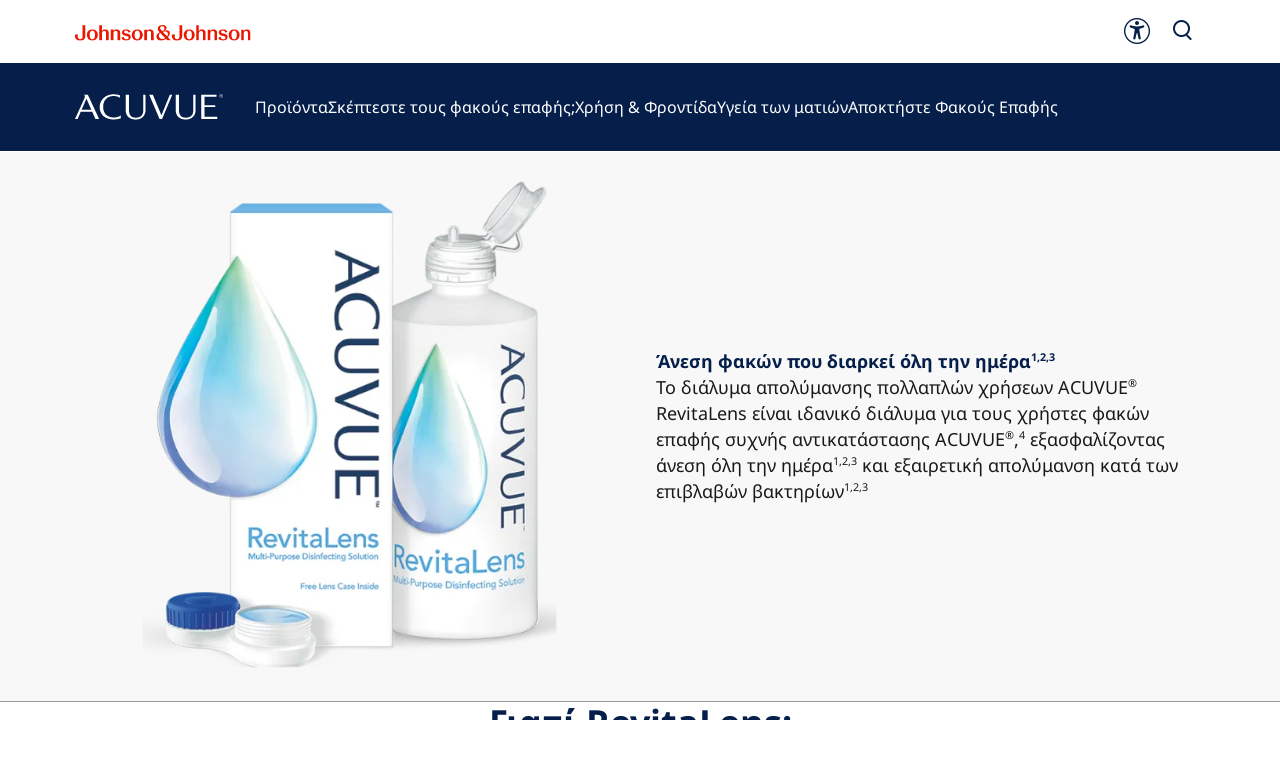

--- FILE ---
content_type: text/html
request_url: https://www.acuvue.com/el-gr/revitalens-multi-purpose-disinfecting-contact-lens-solution/
body_size: 27550
content:
<!DOCTYPE html><html dir="ltr" lang="el"><head><meta charSet="utf-8" data-next-head=""/><meta content="width=device-width, initial-scale=1" name="viewport" data-next-head=""/><script async="" src="/js/newrelic-acuvue.js" type="text/javascript" defer="" data-nscript="beforeInteractive"></script><title data-next-head="">Διάλυμα Απολύμανσης Φακών Επαφής Πολλαπλών Χρήσεων ACUVUE®</title><meta content="Το Διάλυμα Απολύμανσης Πολλαπλών Χρήσεων ACUVUE[^®] RevitaLens για φακούς επαφής παρέχει εξαιρετική απολύμανση για άνεση που διαρκεί" name="description" data-next-head=""/><link href="/manifest.json" rel="manifest" type="application/manifest+json" data-next-head=""/><script type="text/javascript" src="page-props.js?r=345408"></script><link href="/icons/acuvue/16x16.png" rel="icon" sizes="16x16" type="image/png" data-next-head=""/><link href="/icons/acuvue/32x32.png" rel="icon" sizes="32x32" type="image/png" data-next-head=""/><link href="/icons/acuvue/192x192.png" rel="icon" sizes="192x192" type="image/png" data-next-head=""/><link href="/icons/acuvue/512x512.png" rel="icon" sizes="512x512" type="image/png" data-next-head=""/><link href="/icons/acuvue/apple-touch-icon.png" rel="apple-touch-icon" type="image/png" data-next-head=""/><link href="https://www.acuvue.com/el-gr/revitalens-multi-purpose-disinfecting-contact-lens-solution/" rel="canonical" data-next-head=""/><link href="https://www.acuvue.com/en-us/revitalens-multi-purpose-disinfecting-contact-lens-solution/" hrefLang="x-default" rel="alternate" data-next-head=""/><link href="https://www.acuvue.com/en-us/revitalens-multi-purpose-disinfecting-contact-lens-solution/" hrefLang="en-us" rel="alternate" data-next-head=""/><link href="https://www.acuvue.com/hr-hr/revitalens-multi-purpose-disinfecting-contact-lens-solution/" hrefLang="hr-hr" rel="alternate" data-next-head=""/><link href="https://www.acuvue.com/sl-si/revitalens-multi-purpose-disinfecting-contact-lens-solution/" hrefLang="sl-si" rel="alternate" data-next-head=""/><link href="https://www.acuvue.com/hu-hu/revitalens-multi-purpose-disinfecting-contact-lens-solution/" hrefLang="hu-hu" rel="alternate" data-next-head=""/><link href="https://www.acuvue.com/fr-fr/revitalens-multi-purpose-disinfecting-contact-lens-solution/" hrefLang="fr-fr" rel="alternate" data-next-head=""/><link href="https://www.acuvue.com/tr-tr/revitalens-multi-purpose-disinfecting-contact-lens-solution/" hrefLang="tr-tr" rel="alternate" data-next-head=""/><link href="https://www.acuvue.com/el-gr/revitalens-multi-purpose-disinfecting-contact-lens-solution/" hrefLang="el-gr" rel="alternate" data-next-head=""/><link href="https://www.acuvue.com/pl-pl/revitalens-multi-purpose-disinfecting-contact-lens-solution/" hrefLang="pl-pl" rel="alternate" data-next-head=""/><link href="https://www.acuvue.com/nl-nl/revitalens-multi-purpose-disinfecting-contact-lens-solution/" hrefLang="nl-nl" rel="alternate" data-next-head=""/><link href="https://www.acuvue.com/nl-be/revitalens-multi-purpose-disinfecting-contact-lens-solution/" hrefLang="nl-be" rel="alternate" data-next-head=""/><link href="https://www.acuvue.com/fr-be/revitalens-multi-purpose-disinfecting-contact-lens-solution/" hrefLang="fr-be" rel="alternate" data-next-head=""/><link href="https://www.acuvue.com/ro-ro/revitalens-multi-purpose-disinfecting-contact-lens-solution/" hrefLang="ro-ro" rel="alternate" data-next-head=""/><link href="https://www.acuvue.com/en-gb/revitalens-multi-purpose-disinfecting-contact-lens-solution/" hrefLang="en-gb" rel="alternate" data-next-head=""/><link href="https://www.acuvue.com/de-ch/revitalens-multi-purpose-disinfecting-contact-lens-solution/" hrefLang="de-ch" rel="alternate" data-next-head=""/><link href="https://www.acuvue.com/fr-ch/revitalens-multi-purpose-disinfecting-contact-lens-solution/" hrefLang="fr-ch" rel="alternate" data-next-head=""/><link href="https://www.acuvue.com/de-de/revitalens-multi-purpose-disinfecting-contact-lens-solution/" hrefLang="de-de" rel="alternate" data-next-head=""/><link href="https://www.acuvue.com/de-at/revitalens-multi-purpose-disinfecting-contact-lens-solution/" hrefLang="de-at" rel="alternate" data-next-head=""/><link href="https://www.acuvue.com/da-dk/revitalens-multi-purpose-disinfecting-contact-lens-solution/" hrefLang="da-dk" rel="alternate" data-next-head=""/><link href="https://www.acuvue.com/sv-se/revitalens-multi-purpose-disinfecting-contact-lens-solution/" hrefLang="sv-se" rel="alternate" data-next-head=""/><link href="https://www.acuvue.com/nb-no/revitalens-multi-purpose-disinfecting-contact-lens-solution/" hrefLang="nb-no" rel="alternate" data-next-head=""/><link href="https://www.acuvue.com/fi-fi/revitalens-multi-purpose-disinfecting-contact-lens-solution/" hrefLang="fi-fi" rel="alternate" data-next-head=""/><link href="https://www.acuvue.ru/ru-ru/revitalens-multi-purpose-disinfecting-contact-lens-solution/" hrefLang="ru-ru" rel="alternate" data-next-head=""/><link href="https://www.acuvue.com/vi-vn/revitalens-multi-purpose-disinfecting-contact-lens-solution/" hrefLang="vi-vn" rel="alternate" data-next-head=""/><link href="https://www.acuvue.com/en-sg/revitalens-multi-purpose-disinfecting-contact-lens-solution/" hrefLang="en-sg" rel="alternate" data-next-head=""/><link href="https://www.acuvue.com/zh-hk/revitalens-multi-purpose-disinfecting-contact-lens-solution/" hrefLang="zh-hk" rel="alternate" data-next-head=""/><link href="https://www.acuvue.com/en-nz/revitalens-multi-purpose-disinfecting-contact-lens-solution/" hrefLang="en-nz" rel="alternate" data-next-head=""/><link href="https://www.acuvue.com/en-au/revitalens-multi-purpose-disinfecting-contact-lens-solution/" hrefLang="en-au" rel="alternate" data-next-head=""/><link href="https://www.acuvue.com/th-th/revitalens-multi-purpose-disinfecting-contact-lens-solution/" hrefLang="th-th" rel="alternate" data-next-head=""/><meta content="Διάλυμα Απολύμανσης Φακών Επαφής Πολλαπλών Χρήσεων ACUVUE® | ACUVUE" property="og:title" data-next-head=""/><meta content="Το Διάλυμα Απολύμανσης Πολλαπλών Χρήσεων ACUVUE[^®] RevitaLens για φακούς επαφής παρέχει εξαιρετική απολύμανση για άνεση που διαρκεί" property="og:description" data-next-head=""/><meta content="https://www.acuvue.com/logo/acuvue/OpenGraph.png" property="og:image" data-next-head=""/><meta content="https://www.acuvue.com/el-gr/revitalens-multi-purpose-disinfecting-contact-lens-solution/" property="og:url" data-next-head=""/><meta content="website" property="og:type" data-next-head=""/><meta content="el_GR" property="og:locale" data-next-head=""/><meta content="ACUVUE" property="og:site_name" data-next-head=""/><meta content="Διάλυμα Απολύμανσης Φακών Επαφής Πολλαπλών Χρήσεων ACUVUE®" name="twitter:title" data-next-head=""/><meta content="Το Διάλυμα Απολύμανσης Πολλαπλών Χρήσεων ACUVUE[^®] RevitaLens για φακούς επαφής παρέχει εξαιρετική απολύμανση για άνεση που διαρκεί" name="twitter:description" data-next-head=""/><meta content="https://www.acuvue.com/logo/acuvue/TwitterCard.png" name="twitter:image" data-next-head=""/><meta content="https://www.acuvue.com/el-gr/revitalens-multi-purpose-disinfecting-contact-lens-solution/" name="twitter:url" data-next-head=""/><meta content="summary" name="twitter:card" data-next-head=""/><link data-next-font="" rel="preconnect" href="/" crossorigin="anonymous"/><link rel="preload" href="/_next/static/css/96f825b50c776a3b.css" as="style"/><script type="application/ld+json" data-next-head="">{"@context":"https://schema.org","@id":"https://www.acuvue.com/el-gr/revitalens-multi-purpose-disinfecting-contact-lens-solution/#webpage","url":"https://www.acuvue.com/el-gr/revitalens-multi-purpose-disinfecting-contact-lens-solution/","name":"Διάλυμα Απολύμανσης Φακών Επαφής Πολλαπλών Χρήσεων ACUVUE®","publisher":{"@type":"Organization","@id":"https://www.acuvue.com/el-gr/#organization"},"@type":"WebPage"}</script><link href="/icon-fonts-17-10-25.css" rel="stylesheet" type="text/css"/><link rel="stylesheet" href="/_next/static/css/96f825b50c776a3b.css" data-n-g=""/><noscript data-n-css=""></noscript><script defer="" noModule="" src="/_next/static/chunks/polyfills-42372ed130431b0a.js"></script><script src="/_next/static/chunks/webpack-505a178d53528c98.js" defer=""></script><script src="/_next/static/chunks/framework-21977b60ddb5b15e.js" defer=""></script><script src="/_next/static/chunks/main-e9cfeb61c98a1213.js" defer=""></script><script src="/_next/static/chunks/pages/_app-843beb9a69412b37.js" defer=""></script><script src="/_next/static/chunks/4f5561d1-6ad3f32f3a5449c6.js" defer=""></script><script src="/_next/static/chunks/db9fdea0-805e46aeb5b67e46.js" defer=""></script><script src="/_next/static/chunks/727a44d0-df0d9093dc13fda5.js" defer=""></script><script src="/_next/static/chunks/69ea16bc-112086e8ab16836f.js" defer=""></script><script src="/_next/static/chunks/ba2d3d3d-4f5026011f233afd.js" defer=""></script><script src="/_next/static/chunks/6ab37f38-5da94cf965700c63.js" defer=""></script><script src="/_next/static/chunks/119-4efd1c24d489e333.js" defer=""></script><script src="/_next/static/chunks/188-e480693e0fb37107.js" defer=""></script><script src="/_next/static/chunks/264-c9a8688f10c37678.js" defer=""></script><script src="/_next/static/chunks/867-984a3caea410af0a.js" defer=""></script><script src="/_next/static/chunks/964-ab16a6003377e4e8.js" defer=""></script><script src="/_next/static/chunks/10-6497b5e1757d45a9.js" defer=""></script><script src="/_next/static/chunks/pages/%5B...url%5D-6515b376ecade05f.js" defer=""></script><script src="/_next/static/iXcGNN_iGekzjr-JiFbPe/_buildManifest.js" defer=""></script><script src="/_next/static/iXcGNN_iGekzjr-JiFbPe/_ssgManifest.js" defer=""></script><style data-styled="" data-styled-version="6.1.19">.gQhztA circle{stroke:currentColor;}/*!sc*/
.gQhztA path,.gQhztA rect{fill:currentColor;}/*!sc*/
data-styled.g7[id="sc-3eb0bf3f-0"]{content:"eRsXrc,gQhztA,"}/*!sc*/
.ghKEwI{color:currentColor;font-size:32px;}/*!sc*/
.eIPwwL{color:currentColor;font-size:24px;}/*!sc*/
.iIqhRH{color:currentColor;font-size:initial;}/*!sc*/
.hkRSU{font-size:32px;}/*!sc*/
.lgRUFH{color:#0A5F72;font-size:24px;}/*!sc*/
data-styled.g8[id="sc-96e811ea-0"]{content:"ghKEwI,eIPwwL,iIqhRH,hkRSU,lgRUFH,"}/*!sc*/
.kqzCCP:first-child{margin-inline-end:8px;margin-inline-start:-8px;}/*!sc*/
.kqzCCP:last-child{margin-inline-start:8px;margin-inline-end:-8px;}/*!sc*/
@media only screen and (max-width: 1024px){.kqzCCP:first-child{margin-inline-start:-4px;}.kqzCCP:last-child{margin-inline-end:-4px;}}/*!sc*/
.kqzCCP svg path{fill:currentColor;}/*!sc*/
data-styled.g9[id="sc-996e85e8-0"]{content:"kqzCCP,"}/*!sc*/
.iwasiT:first-child{margin-inline-end:8px;margin-inline-start:-8px;}/*!sc*/
.iwasiT:last-child{margin-inline-start:8px;margin-inline-end:-8px;}/*!sc*/
@media only screen and (max-width: 1024px){.iwasiT:first-child{margin-inline-start:-4px;}.iwasiT:last-child{margin-inline-end:-4px;}}/*!sc*/
data-styled.g10[id="sc-996e85e8-1"]{content:"iwasiT,"}/*!sc*/
.iprsZz{margin:0 auto;font-weight:700;cursor:pointer;font-size:18px;line-height:26px;}/*!sc*/
@media only screen and (max-width: 1024px){.iprsZz{font-size:16px;line-height:24px;}}/*!sc*/
data-styled.g11[id="sc-996e85e8-2"]{content:"iprsZz,"}/*!sc*/
.dQdCgn{display:inline-flex;box-sizing:border-box;text-decoration:none;align-items:center;justify-content:center;cursor:pointer;touch-action:manipulation;text-align:start;min-height:48px;padding:11px 24px;position:relative;height:44px;background-color:transparent;border:2px solid transparent;color:#0A5F72;margin-inline-start:-22px;height:fit-content;}/*!sc*/
.dQdCgn:disabled{cursor:default;}/*!sc*/
.dQdCgn:disabled>label{cursor:default;}/*!sc*/
.dQdCgn:hover{transition:all 0.1s ease;}/*!sc*/
.dQdCgn .sc-996e85e8-0{height:24px;width:24px;}/*!sc*/
.dQdCgn .sc-996e85e8-1{font-size:24px;}/*!sc*/
@media only screen and (max-width: 1024px){.dQdCgn{min-height:40px;padding:8px 16px;text-align:center;}.dQdCgn .sc-996e85e8-0:first-child{margin-inline-start:-4px;}.dQdCgn .sc-996e85e8-0:last-child{margin-inline-end:-4px;}}/*!sc*/
@media only screen and (max-width: 1024px){.dQdCgn{margin-inline-start:-14px;}}/*!sc*/
@media only screen and (min-width: 1025px){.dQdCgn:hover:not([disabled]){color:#178197;}:where(.dQdCgn:hover:not([disabled]))::after{content:'';position:absolute;bottom:-4px;height:2px;width:calc(100% - 24px);background-color:#178197;}}/*!sc*/
.dQdCgn:focus-visible{-webkit-border-radius:32px;-moz-border-radius:32px;-ms-border-radius:32px;-o-border-radius:32px;border-radius:32px;color:#178197;outline:2px solid #178197;}/*!sc*/
.dQdCgn:focus::after,.dQdCgn:disabled::after{content:none;}/*!sc*/
.dQdCgn:disabled{color:#999999;}/*!sc*/
.kbyiws{display:inline-flex;box-sizing:border-box;text-decoration:none;align-items:center;justify-content:center;cursor:pointer;touch-action:manipulation;text-align:start;min-height:48px;padding:11px 24px;-webkit-border-radius:32px;-moz-border-radius:32px;-ms-border-radius:32px;-o-border-radius:32px;border-radius:32px;background-color:transparent;border:2px solid #FFFFFF;color:#FFFFFF;height:fit-content;}/*!sc*/
.kbyiws:disabled{cursor:default;}/*!sc*/
.kbyiws:disabled>label{cursor:default;}/*!sc*/
.kbyiws:hover{transition:all 0.1s ease;}/*!sc*/
.kbyiws .sc-996e85e8-0{height:24px;width:24px;}/*!sc*/
.kbyiws .sc-996e85e8-1{font-size:24px;}/*!sc*/
@media only screen and (max-width: 1024px){.kbyiws{min-height:40px;padding:8px 16px;text-align:center;}.kbyiws .sc-996e85e8-0:first-child{margin-inline-start:-4px;}.kbyiws .sc-996e85e8-0:last-child{margin-inline-end:-4px;}}/*!sc*/
@media only screen and (min-width: 1025px){.kbyiws:hover:not([disabled]){background-color:#FFFFFF;border:2px solid #FFFFFF;color:#178197;}}/*!sc*/
.kbyiws:focus-visible{outline-offset:2px;background-color:#FFFFFF;outline:2px solid #FFFFFF;border:2px solid #FFFFFF;color:#178197;}/*!sc*/
.kbyiws:disabled{border:2px solid #CCCCCC;color:#CCCCCC;}/*!sc*/
data-styled.g12[id="sc-4aa46847-0"]{content:"dQdCgn,kbyiws,"}/*!sc*/
.iPofbG{display:flex;align-items:center;justify-content:center;cursor:pointer;touch-action:manipulation;text-align:start;min-height:48px;padding:11px 24px;position:relative;height:44px;background-color:transparent;border:2px solid transparent;color:#0A5F72;margin-inline-start:-22px;height:fit-content;}/*!sc*/
.iPofbG:disabled{cursor:default;}/*!sc*/
.iPofbG:disabled>label{cursor:default;}/*!sc*/
.iPofbG:hover{transition:all 0.1s ease;}/*!sc*/
.iPofbG .sc-996e85e8-0{height:24px;width:24px;}/*!sc*/
.iPofbG .sc-996e85e8-1{font-size:24px;}/*!sc*/
@media only screen and (max-width: 1024px){.iPofbG{min-height:40px;padding:8px 16px;text-align:center;}.iPofbG .sc-996e85e8-0:first-child{margin-inline-start:-4px;}.iPofbG .sc-996e85e8-0:last-child{margin-inline-end:-4px;}}/*!sc*/
@media only screen and (max-width: 1024px){.iPofbG{margin-inline-start:-14px;}}/*!sc*/
@media only screen and (min-width: 1025px){.iPofbG:hover:not([disabled]){color:#178197;}:where(.iPofbG:hover:not([disabled]))::after{content:'';position:absolute;bottom:-4px;height:2px;width:calc(100% - 24px);background-color:#178197;}}/*!sc*/
.iPofbG:focus-visible{-webkit-border-radius:32px;-moz-border-radius:32px;-ms-border-radius:32px;-o-border-radius:32px;border-radius:32px;color:#178197;outline:2px solid #178197;}/*!sc*/
.iPofbG:focus::after,.iPofbG:disabled::after{content:none;}/*!sc*/
.iPofbG:disabled{color:#999999;}/*!sc*/
.edDyZh{display:flex;align-items:center;justify-content:center;cursor:pointer;touch-action:manipulation;text-align:start;min-height:48px;padding:11px 24px;position:relative;height:44px;background-color:transparent;border:2px solid transparent;color:#FFFFFF;margin-inline-start:-22px;height:fit-content;}/*!sc*/
.edDyZh:disabled{cursor:default;}/*!sc*/
.edDyZh:disabled>label{cursor:default;}/*!sc*/
.edDyZh:hover{transition:all 0.1s ease;}/*!sc*/
.edDyZh .sc-996e85e8-0{height:24px;width:24px;}/*!sc*/
.edDyZh .sc-996e85e8-1{font-size:24px;}/*!sc*/
@media only screen and (max-width: 1024px){.edDyZh{min-height:40px;padding:8px 16px;text-align:center;}.edDyZh .sc-996e85e8-0:first-child{margin-inline-start:-4px;}.edDyZh .sc-996e85e8-0:last-child{margin-inline-end:-4px;}}/*!sc*/
@media only screen and (max-width: 1024px){.edDyZh{margin-inline-start:-14px;}}/*!sc*/
@media only screen and (min-width: 1025px){.edDyZh:hover:not([disabled]){color:#FFFFFF;}:where(.edDyZh:hover:not([disabled]))::after{content:'';position:absolute;bottom:-4px;height:2px;width:calc(100% - 24px);background-color:#FFFFFF;}}/*!sc*/
.edDyZh:focus-visible{-webkit-border-radius:32px;-moz-border-radius:32px;-ms-border-radius:32px;-o-border-radius:32px;border-radius:32px;color:#FFFFFF;outline:2px solid #FFFFFF;}/*!sc*/
.edDyZh:focus::after,.edDyZh:disabled::after{content:none;}/*!sc*/
.edDyZh:disabled{color:#CCCCCC;}/*!sc*/
.clSsN{display:flex;align-items:center;justify-content:center;cursor:pointer;touch-action:manipulation;text-align:start;min-height:48px;padding:11px 24px;-webkit-border-radius:32px;-moz-border-radius:32px;-ms-border-radius:32px;-o-border-radius:32px;border-radius:32px;background-color:#FFFFFF;border:2px solid #0A5F72;color:#0A5F72;height:fit-content;}/*!sc*/
.clSsN:disabled{cursor:default;}/*!sc*/
.clSsN:disabled>label{cursor:default;}/*!sc*/
.clSsN:hover{transition:all 0.1s ease;}/*!sc*/
.clSsN .sc-996e85e8-0{height:24px;width:24px;}/*!sc*/
.clSsN .sc-996e85e8-1{font-size:24px;}/*!sc*/
@media only screen and (max-width: 1024px){.clSsN{min-height:40px;padding:8px 16px;text-align:center;}.clSsN .sc-996e85e8-0:first-child{margin-inline-start:-4px;}.clSsN .sc-996e85e8-0:last-child{margin-inline-end:-4px;}}/*!sc*/
@media only screen and (min-width: 1025px){.clSsN:hover:not([disabled]){background-color:#178197;border:2px solid #178197;color:#FFFFFF;}}/*!sc*/
.clSsN:focus-visible{outline-offset:2px;background-color:#178197;outline:2px solid #178197;border:2px solid #178197;color:#FFFFFF;}/*!sc*/
.clSsN:disabled{border:2px solid #999999;color:#999999;}/*!sc*/
.sbPFg{display:flex;align-items:center;justify-content:center;cursor:pointer;touch-action:manipulation;text-align:start;min-height:48px;padding:11px 24px;-webkit-border-radius:32px;-moz-border-radius:32px;-ms-border-radius:32px;-o-border-radius:32px;border-radius:32px;background-color:#FFFFFF;border:2px solid #FFFFFF;color:#0A5F72;height:fit-content;}/*!sc*/
.sbPFg:disabled{cursor:default;}/*!sc*/
.sbPFg:disabled>label{cursor:default;}/*!sc*/
.sbPFg:hover{transition:all 0.1s ease;}/*!sc*/
.sbPFg .sc-996e85e8-0{height:24px;width:24px;}/*!sc*/
.sbPFg .sc-996e85e8-1{font-size:24px;}/*!sc*/
@media only screen and (max-width: 1024px){.sbPFg{min-height:40px;padding:8px 16px;text-align:center;}.sbPFg .sc-996e85e8-0:first-child{margin-inline-start:-4px;}.sbPFg .sc-996e85e8-0:last-child{margin-inline-end:-4px;}}/*!sc*/
@media only screen and (min-width: 1025px){.sbPFg:hover:not([disabled]){background-color:transparent;border:2px solid #FFFFFF;color:#FFFFFF;}}/*!sc*/
.sbPFg:focus-visible{background-color:transparent;border:2px solid #FFFFFF;color:#FFFFFF;outline-offset:2px;outline:2px solid #FFFFFF;}/*!sc*/
.sbPFg:disabled{background-color:#CCCCCC;border:2px solid #CCCCCC;color:#0A7CC1;}/*!sc*/
data-styled.g13[id="sc-4aa46847-1"]{content:"iPofbG,edDyZh,clSsN,sbPFg,"}/*!sc*/
.cVuMmA{overflow-wrap:break-word;}/*!sc*/
.cVuMmA *[id]{scroll-margin-top:152px;}/*!sc*/
@media only screen and (max-width: 1024px){.cVuMmA *[id]{scroll-margin-top:112px;}}/*!sc*/
.cVuMmA p:empty:after{content:'\a0';}/*!sc*/
.cVuMmA>p>span>h1:first-child,.cVuMmA>p>span>h2:first-child,.cVuMmA>p>span>h3:first-child,.cVuMmA>p>span>h4:first-child,.cVuMmA>p>span>h5:first-child,.cVuMmA>p>span>h6:first-child{padding-top:0;}/*!sc*/
.cVuMmA ul,.cVuMmA ol{padding-inline-start:calc(19px + 24px);}/*!sc*/
@media only screen and (max-width: 1024px){.cVuMmA ul,.cVuMmA ol{padding-inline-start:calc(17px + 12px);}}/*!sc*/
.cVuMmA ul li,.cVuMmA ol li{padding-top:8px;}/*!sc*/
@media only screen and (max-width: 1024px){.cVuMmA ul li,.cVuMmA ol li{padding-top:4px;}}/*!sc*/
.cVuMmA ul ul,.cVuMmA ol ul,.cVuMmA ul ol,.cVuMmA ol ol{padding-inline-start:24px;}/*!sc*/
@media only screen and (max-width: 1024px){.cVuMmA ul ul,.cVuMmA ol ul,.cVuMmA ul ol,.cVuMmA ol ol{padding-inline-start:12px;}}/*!sc*/
.cVuMmA ol ol{list-style-type:lower-alpha;}/*!sc*/
.cVuMmA li>h1,.cVuMmA li>h2,.cVuMmA li>h3,.cVuMmA li>h4,.cVuMmA li>h5,.cVuMmA li>h6{padding-top:0;}/*!sc*/
.cVuMmA h1,.cVuMmA h2,.cVuMmA h3,.cVuMmA h4,.cVuMmA h5,.cVuMmA h6{padding-top:24px;}/*!sc*/
@media only screen and (max-width: 1024px){.cVuMmA h1,.cVuMmA h2,.cVuMmA h3,.cVuMmA h4,.cVuMmA h5,.cVuMmA h6{padding-top:16px;}}/*!sc*/
.cVuMmA .highlight{font-family:Noto Sans;font-weight:700;line-height:30px;font-size:20px;color:#A51890;}/*!sc*/
@media only screen and (max-width: 1024px){.cVuMmA .highlight{font-family:Noto Sans;font-weight:700;line-height:26px;font-size:18px;}}/*!sc*/
data-styled.g14[id="sc-69c891d5-0"]{content:"cVuMmA,"}/*!sc*/
.iCiHNx{display:flex;font-size:auto;padding:2px;}/*!sc*/
data-styled.g16[id="sc-89e4a8ca-1"]{content:"iCiHNx,"}/*!sc*/
.ixBCu{padding:2px;margin-inline-start:-2px;height:100%;min-height:auto;}/*!sc*/
.ixBCu .sc-89e4a8ca-0{border:4px solid transparent;border-radius:80px;}/*!sc*/
.ixBCu .sc-89e4a8ca-1{border:4px solid transparent;border-radius:80px;}/*!sc*/
.ixBCu:hover:not([disabled]) .sc-89e4a8ca-0{border-color:#178197;background-color:#178197;color:#FFFFFF!important;}/*!sc*/
.ixBCu:hover:not([disabled]) .sc-89e4a8ca-0 svg{color:#FFFFFF!important;}/*!sc*/
.ixBCu:hover:not([disabled]) .sc-89e4a8ca-1{border-color:#178197;background-color:#178197;color:#FFFFFF!important;}/*!sc*/
.ixBCu:hover::after{height:0;}/*!sc*/
.ixBCu:focus-visible{outline:none;border-color:#178197;}/*!sc*/
.ixBCu:focus-visible .sc-89e4a8ca-0{border:4px solid #178197;border-radius:80px;background-color:#178197;color:#FFFFFF!important;}/*!sc*/
.ixBCu:focus-visible .sc-89e4a8ca-0 svg{color:#FFFFFF!important;}/*!sc*/
.ixBCu:focus-visible .sc-89e4a8ca-1{border:4px solid #178197;border-radius:80px;background-color:#178197;color:#FFFFFF!important;}/*!sc*/
.ixBCu.video-play-button .sc-89e4a8ca-0{border:none;}/*!sc*/
.ixBCu.video-play-button .sc-89e4a8ca-1{border:none;}/*!sc*/
.ixBCu.video-play-button:hover:not([disabled]) .sc-89e4a8ca-0{border-color:#FFFFFF;background-color:#FFFFFF;color:#FFFFFF!important;}/*!sc*/
.ixBCu.video-play-button:hover:not([disabled]) .sc-89e4a8ca-1{border-color:#FFFFFF;background-color:#FFFFFF;color:#FFFFFF!important;}/*!sc*/
.ixBCu.video-play-button:focus-visible{border-color:#FFFFFF;}/*!sc*/
.bhEsjH{padding:2px;margin-inline-start:-2px;height:100%;min-height:auto;}/*!sc*/
.bhEsjH .sc-89e4a8ca-0{border:4px solid transparent;border-radius:80px;}/*!sc*/
.bhEsjH .sc-89e4a8ca-1{border:4px solid transparent;border-radius:80px;}/*!sc*/
.bhEsjH:hover:not([disabled]) .sc-89e4a8ca-0{border-color:#FFFFFF;background-color:#FFFFFF;color:#0A7CC1!important;}/*!sc*/
.bhEsjH:hover:not([disabled]) .sc-89e4a8ca-0 svg{color:#0A7CC1!important;}/*!sc*/
.bhEsjH:hover:not([disabled]) .sc-89e4a8ca-1{border-color:#FFFFFF;background-color:#FFFFFF;color:#0A7CC1!important;}/*!sc*/
.bhEsjH:hover::after{height:0;}/*!sc*/
.bhEsjH:focus-visible{outline:none;border-color:#FFFFFF;}/*!sc*/
.bhEsjH:focus-visible .sc-89e4a8ca-0{border:4px solid #FFFFFF;border-radius:80px;background-color:#FFFFFF;color:#0A7CC1!important;}/*!sc*/
.bhEsjH:focus-visible .sc-89e4a8ca-0 svg{color:#0A7CC1!important;}/*!sc*/
.bhEsjH:focus-visible .sc-89e4a8ca-1{border:4px solid #FFFFFF;border-radius:80px;background-color:#FFFFFF;color:#0A7CC1!important;}/*!sc*/
.bhEsjH.video-play-button .sc-89e4a8ca-0{border:none;}/*!sc*/
.bhEsjH.video-play-button .sc-89e4a8ca-1{border:none;}/*!sc*/
.bhEsjH.video-play-button:hover:not([disabled]) .sc-89e4a8ca-0{border-color:#FFFFFF;background-color:#FFFFFF;color:#FFFFFF!important;}/*!sc*/
.bhEsjH.video-play-button:hover:not([disabled]) .sc-89e4a8ca-1{border-color:#FFFFFF;background-color:#FFFFFF;color:#FFFFFF!important;}/*!sc*/
.bhEsjH.video-play-button:focus-visible{border-color:#FFFFFF;}/*!sc*/
data-styled.g17[id="sc-89e4a8ca-2"]{content:"ixBCu,bhEsjH,"}/*!sc*/
.gzxNXo{position:relative;display:inline;font-weight:700;cursor:pointer;color:#0A5F72;font-size:inherit;line-height:inherit;word-break:normal;text-decoration:none;}/*!sc*/
.gzxNXo>span{text-decoration:underline;}/*!sc*/
.gzxNXo:focus-visible{position:relative;border-radius:8px;color:#178197;text-decoration:none;outline-offset:6px;outline:2px solid #178197;}/*!sc*/
.gzxNXo:focus-visible>span{text-decoration:none;}/*!sc*/
.gzxNXo:visited{color:#A51890;}/*!sc*/
.gzxNXo:visited::after{background-color:#A51890;}/*!sc*/
.gzxNXo:link{text-underline-offset:17%;}/*!sc*/
@media only screen and (min-width: 1025px){.gzxNXo:hover span{transition:all 0.1s ease;color:#178197;text-decoration:none;}.gzxNXo:hover i{color:#178197;}}/*!sc*/
data-styled.g23[id="sc-3cb43261-0"]{content:"gzxNXo,"}/*!sc*/
.fQGNxB{font-family:Noto Sans;font-weight:800;line-height:52px;font-size:48px;color:#191919;}/*!sc*/
.fQGNxB p:has(> em:only-child:empty),.fQGNxB p:has(> strong:only-child:empty){height:52px;}/*!sc*/
@media only screen and (max-width: 1024px){.fQGNxB{font-family:Noto Sans;font-weight:800;line-height:38px;font-size:32px;}.fQGNxB p:has(> em:only-child:empty),.fQGNxB p:has(> strong:only-child:empty){height:38px;}}/*!sc*/
data-styled.g25[id="sc-4bf906b-0"]{content:"fQGNxB,"}/*!sc*/
.gswqeK{font-family:Noto Sans;font-weight:700;line-height:42px;font-size:36px;color:#191919;}/*!sc*/
.gswqeK p:has(> em:only-child:empty),.gswqeK p:has(> strong:only-child:empty){height:42px;}/*!sc*/
@media only screen and (max-width: 1024px){.gswqeK{font-family:Noto Sans;font-weight:700;line-height:36px;font-size:28px;}.gswqeK p:has(> em:only-child:empty),.gswqeK p:has(> strong:only-child:empty){height:36px;}}/*!sc*/
data-styled.g26[id="sc-4bf906b-1"]{content:"gswqeK,"}/*!sc*/
.TQTSu{font-family:Noto Sans;font-weight:700;line-height:36px;font-size:28px;color:#191919;}/*!sc*/
.TQTSu p:has(> em:only-child:empty),.TQTSu p:has(> strong:only-child:empty){height:36px;}/*!sc*/
@media only screen and (max-width: 1024px){.TQTSu{font-family:Noto Sans;font-weight:700;line-height:32px;font-size:24px;}.TQTSu p:has(> em:only-child:empty),.TQTSu p:has(> strong:only-child:empty){height:32px;}}/*!sc*/
data-styled.g27[id="sc-4bf906b-2"]{content:"TQTSu,"}/*!sc*/
.bLOixL{font-family:Noto Sans;font-weight:400;line-height:26px;font-size:18px;color:#191919;}/*!sc*/
.bLOixL p:has(> em:only-child:empty),.bLOixL p:has(> strong:only-child:empty){height:26px;}/*!sc*/
@media only screen and (max-width: 1024px){.bLOixL{font-family:Noto Sans;font-weight:400;line-height:24px;font-size:16px;}.bLOixL p:has(> em:only-child:empty),.bLOixL p:has(> strong:only-child:empty){height:24px;}}/*!sc*/
data-styled.g30[id="sc-4bf906b-5"]{content:"bLOixL,"}/*!sc*/
.fnxWuI{font-family:Noto Sans;font-weight:400;line-height:20px;font-size:14px;color:#191919;}/*!sc*/
.fnxWuI p:has(> em:only-child:empty),.fnxWuI p:has(> strong:only-child:empty){height:20px;}/*!sc*/
@media only screen and (max-width: 1024px){.fnxWuI{font-family:Noto Sans;font-weight:400;line-height:20px;font-size:14px;}.fnxWuI p:has(> em:only-child:empty),.fnxWuI p:has(> strong:only-child:empty){height:20px;}}/*!sc*/
data-styled.g33[id="sc-4bf906b-8"]{content:"fnxWuI,"}/*!sc*/
.etKgNr{font-family:Noto Sans;font-weight:700;line-height:26px;font-size:18px;color:#191919;}/*!sc*/
.etKgNr p:has(> em:only-child:empty),.etKgNr p:has(> strong:only-child:empty){height:26px;}/*!sc*/
@media only screen and (max-width: 1024px){.etKgNr{font-family:Noto Sans;font-weight:700;line-height:24px;font-size:16px;}.etKgNr p:has(> em:only-child:empty),.etKgNr p:has(> strong:only-child:empty){height:24px;}}/*!sc*/
data-styled.g34[id="sc-4bf906b-9"]{content:"etKgNr,"}/*!sc*/
.cssgWS .MuiModal-backdrop{background-color:#999999;opacity:40%!important;}/*!sc*/
.cssgWS .MuiPaper-root{overflow-y:unset!important;min-width:720px;border-radius:24px;}/*!sc*/
@media only screen and (max-width: 768px){.cssgWS .MuiPaper-root{border-radius:12px;}}/*!sc*/
@media only screen and (max-width: 768px){.cssgWS .MuiPaper-root{min-width:312px;max-width:312px;}}/*!sc*/
.cssgWS.m-inherit-background .MuiPaper-root{background-color:inherit;box-shadow:none;}/*!sc*/
data-styled.g49[id="sc-68bc54e0-0"]{content:"cssgWS,"}/*!sc*/
.ldWA-DC{width:100%;box-sizing:border-box;max-width:1920px;margin:auto;scroll-margin-top:initial;}/*!sc*/
@media only screen and (max-width: 1024px){.ldWA-DC{scroll-margin-top:initial;}}/*!sc*/
data-styled.g56[id="sc-ca09bf68-0"]{content:"ldWA-DC,"}/*!sc*/
.kDvmdk{max-inline-size:100%;block-size:auto;height:auto;object-fit:contain;}/*!sc*/
data-styled.g66[id="sc-83289136-1"]{content:"kDvmdk,"}/*!sc*/
.idjCHu{display:inline-flex;box-sizing:border-box;text-decoration:none;}/*!sc*/
.idjCHu[disabled]{cursor:default;}/*!sc*/
.idjCHu[disabled]>label{cursor:default;}/*!sc*/
data-styled.g67[id="sc-59749657-0"]{content:"idjCHu,"}/*!sc*/
.kCzOlz{height:1px;width:100%;background-color:#FFFFFF;border-radius:24px;}/*!sc*/
@media only screen and (max-width: 1024px){.kCzOlz{display:block;}}/*!sc*/
.bOdWHb{height:1px;width:100%;background-color:#999999;border-radius:24px;}/*!sc*/
@media only screen and (max-width: 1024px){.bOdWHb{display:block;}}/*!sc*/
.cqSHzs{height:1px;width:100%;background-color:#FFFFFF;border-radius:24px;}/*!sc*/
@media only screen and (max-width: 1024px){.cqSHzs{display:none;}}/*!sc*/
data-styled.g120[id="sc-d2f8c507-0"]{content:"kCzOlz,bOdWHb,cqSHzs,"}/*!sc*/
.bJUvor{display:flex;margin:auto 0;transition:all 0.1s ease;}/*!sc*/
.bJUvor.m-expanded{transform:rotate(180deg);}/*!sc*/
data-styled.g251[id="sc-42787605-0"]{content:"bJUvor,"}/*!sc*/
.ejHKDO{background-color:inherit;}/*!sc*/
data-styled.g271[id="sc-7bd28362-0"]{content:"ejHKDO,"}/*!sc*/
.loxAml{box-sizing:border-box;display:grid;grid-template-columns:repeat(12,1fr);grid-column-gap:32px;max-width:1920px;margin:auto;}/*!sc*/
@media only screen and (max-width: 1024px){.loxAml{grid-template-columns:repeat(6,1fr);grid-template-rows:repeat(2,auto);padding:0;}}/*!sc*/
@media only screen and (max-width: 480px){.loxAml{grid-template-columns:repeat(4,1fr);}}/*!sc*/
data-styled.g272[id="sc-7bd28362-1"]{content:"loxAml,"}/*!sc*/
.byFCHO{box-sizing:border-box;display:grid;grid-template-columns:repeat(10,1fr);grid-column-gap:32px;grid-column:2/span 10;align-items:center;}/*!sc*/
.byFCHO >:first-child{margin-top:auto;}/*!sc*/
.byFCHO >:last-child{margin-bottom:auto;}/*!sc*/
@media only screen and (max-width: 1024px){.byFCHO{grid-template-columns:repeat(4,1fr);grid-column:2/span 4;display:block;}}/*!sc*/
@media only screen and (max-width: 480px){.byFCHO{grid-column:1/span 4;}}/*!sc*/
data-styled.g273[id="sc-7bd28362-2"]{content:"byFCHO,"}/*!sc*/
.iVXrVC{display:block;position:relative;width:100%;cursor:pointer;order:1;grid-column:1/span 5;grid-row:1/span 2;}/*!sc*/
.iVXrVC:hover{box-shadow:0 0 0 4px #178197;}/*!sc*/
.iVXrVC:focus-visible{box-shadow:0 0 0 2px #178197;outline:2px solid #178197;outline-offset:4px;}/*!sc*/
.iVXrVC:hover,.iVXrVC:focus-visible{border-radius:24px;}/*!sc*/
@media only screen and (max-width: 1024px){.iVXrVC:hover,.iVXrVC:focus-visible{border-radius:12px;}}/*!sc*/
@media only screen and (max-width: 1024px){.iVXrVC{grid-column:1/span 4;grid-row-start:1;margin-bottom:24px;margin-top:24px;}}/*!sc*/
data-styled.g275[id="sc-7bd28362-4"]{content:"iVXrVC,"}/*!sc*/
.igDCVA{border-radius:24px;overflow:hidden;display:block;aspect-ratio:16/9;}/*!sc*/
@media only screen and (max-width: 1024px){.igDCVA{border-radius:12px;}}/*!sc*/
data-styled.g276[id="sc-7bd28362-5"]{content:"igDCVA,"}/*!sc*/
.kmcwfY{height:100%;width:100%;object-fit:cover;}/*!sc*/
data-styled.g277[id="sc-7bd28362-6"]{content:"kmcwfY,"}/*!sc*/
.iLpbhv{order:2;grid-column:6/span 5;}/*!sc*/
@media only screen and (max-width: 1024px){.iLpbhv{grid-column:1/span 4;grid-row-start:2;}}/*!sc*/
data-styled.g278[id="sc-7bd28362-7"]{content:"iLpbhv,"}/*!sc*/
.goXkOG{text-align:start;color:#051F4A;}/*!sc*/
.goXkOG h3{color:inherit;}/*!sc*/
.goXkOG a{display:inline-block;direction:ltr;}/*!sc*/
.goXkOG a:focus-visible{border-radius:8px;color:#178197;text-decoration:none;outline-offset:6px;outline:2px solid #178197;}/*!sc*/
data-styled.g279[id="sc-7bd28362-8"]{content:"goXkOG,"}/*!sc*/
.jVIiQG{padding-bottom:16px;padding-top:8px;text-align:start;color:#191919;}/*!sc*/
@media only screen and (max-width: 1024px){.jVIiQG{padding-top:0;}}/*!sc*/
.jVIiQG ul li{margin-bottom:0.8rem;}/*!sc*/
data-styled.g280[id="sc-7bd28362-9"]{content:"jVIiQG,"}/*!sc*/
.cURXeW{display:flex;justify-content:flex-start;}/*!sc*/
@media only screen and (max-width: 1024px){.cURXeW{justify-content:center;}}/*!sc*/
data-styled.g281[id="sc-7bd28362-10"]{content:"cURXeW,"}/*!sc*/
.kpdBiA{display:flex;align-items:flex-start;justify-content:inherit;flex-wrap:wrap;gap:16px;margin-top:8px;}/*!sc*/
@media only screen and (max-width: 1024px){.kpdBiA{justify-content:center;}}/*!sc*/
data-styled.g283[id="sc-7bd28362-12"]{content:"kpdBiA,"}/*!sc*/
.Qjpma{width:100%;}/*!sc*/
.Qjpma .sc-7bd28362-0{padding-top:40px;padding-bottom:40px;}/*!sc*/
@media only screen and (max-width: 1024px){.Qjpma .sc-7bd28362-0{padding-top:32px;padding-bottom:32px;}}/*!sc*/
data-styled.g284[id="sc-df9beb90-0"]{content:"Qjpma,"}/*!sc*/
.fHHAzu{text-align:start;display:flex;}/*!sc*/
data-styled.g285[id="sc-c5775ed0-0"]{content:"fHHAzu,"}/*!sc*/
.dpjzTd.m-expanded{color:#191919;}/*!sc*/
data-styled.g286[id="sc-c5775ed0-1"]{content:"dpjzTd,"}/*!sc*/
.kmHRkw{display:flex;flex-direction:column;gap:8px;cursor:pointer;padding:18px 8px;background-color:inherit;border-style:solid;border-color:#999999;}/*!sc*/
.kmHRkw:focus-visible{border-color:#999999;}/*!sc*/
@media only screen and (max-width: 1024px){.kmHRkw{padding:16px 8px;}}/*!sc*/
@media only screen and (min-width: 1200px){.kmHRkw:hover{border-color:#178197;}}/*!sc*/
.kmHRkw.m-expanded{border-color:#999999;}/*!sc*/
@media only screen and (max-width: 768px){.kmHRkw.m-expanded{background:inherit;}}/*!sc*/
.kmHRkw .sc-4bf906b-6{color:#555555;}/*!sc*/
data-styled.g287[id="sc-c5775ed0-2"]{content:"kmHRkw,"}/*!sc*/
.kCKSCJ{display:flex;flex:1;justify-content:space-between;color:#0A5F72;-webkit-user-select:none;-ms-user-select:none;user-select:none;}/*!sc*/
.kCKSCJ div{color:inherit;}/*!sc*/
.kCKSCJ:focus-visible{color:#178197;}/*!sc*/
.kCKSCJ:focus-visible{outline:none;}/*!sc*/
.kCKSCJ:focus-visible .sc-c5775ed0-1{text-decoration:underline;}/*!sc*/
.kCKSCJ:focus-visible .sc-c5775ed0-1.m-expanded{text-decoration:none;}/*!sc*/
@media only screen and (min-width: 1200px){.kCKSCJ:hover{color:#178197;}.kCKSCJ:hover{outline:none;}.kCKSCJ:hover .sc-c5775ed0-1{text-decoration:underline;}.kCKSCJ:hover .sc-c5775ed0-1.m-expanded{text-decoration:none;}}/*!sc*/
data-styled.g288[id="sc-c5775ed0-3"]{content:"kCKSCJ,"}/*!sc*/
.kfzEQg .sc-c5775ed0-2{border-width:1px 0;}/*!sc*/
.kfzEQg:not(.m-expanded-parent):not(:last-of-type) .sc-c5775ed0-2{border-width:1px 0 0;}/*!sc*/
.kfzEQg:not(.m-expanded-parent):hover>.sc-c5775ed0-2{border-width:1px 0;}/*!sc*/
.kfzEQg:hover:not(.m-expanded-parent)+.kfzEQg .sc-c5775ed0-2.m-expanded{border-width:0 0 1px;}/*!sc*/
.kfzEQg:hover:not(.m-expanded-parent)+.kfzEQg:not(:last-child) .sc-c5775ed0-2:not(.m-expanded){border-width:0;}/*!sc*/
.kfzEQg:hover:not(.m-expanded-parent)+.kfzEQg:last-child .sc-c5775ed0-2:not(.m-expanded){border-width:0 0 1px;}/*!sc*/
data-styled.g289[id="sc-c5775ed0-4"]{content:"kfzEQg,"}/*!sc*/
.cQpmeN{padding:40px;background:none;color:#191919;text-align:start;}/*!sc*/
@media only screen and (max-width: 1024px){.cQpmeN{padding:24px 16px;}}/*!sc*/
data-styled.g291[id="sc-c5775ed0-6"]{content:"cQpmeN,"}/*!sc*/
.gsPxpI{width:100%;}/*!sc*/
@media only screen and (min-width: 1025px){.gsPxpI{display:grid;grid-template-columns:repeat(12,1fr);grid-column-gap:32px;}}/*!sc*/
.gsPxpI .sc-c5775ed0-4:not(:last-of-type){position:relative;}/*!sc*/
@media only screen and (min-width: 1200px){.gsPxpI .sc-c5775ed0-4:not(:last-of-type) .sc-c5775ed0-3.m-expanded:hover::after{display:none;}}/*!sc*/
data-styled.g292[id="sc-c5775ed0-7"]{content:"gsPxpI,"}/*!sc*/
.fOyAiK{width:100%;}/*!sc*/
@media only screen and (min-width: 1025px){.fOyAiK{grid-column:2/span 10;}}/*!sc*/
data-styled.g293[id="sc-c5775ed0-8"]{content:"fOyAiK,"}/*!sc*/
.egVqzp{display:flex;width:100%;box-sizing:border-box;flex-direction:column;padding:40px 75px;border-top:1px solid #999999;}/*!sc*/
@media only screen and (max-width: 1024px){.egVqzp{padding:32px 31px;}}/*!sc*/
data-styled.g295[id="sc-9b4c8ea-0"]{content:"egVqzp,"}/*!sc*/
.klsHRX{font-family:Noto Sans;font-weight:700;line-height:26px;font-size:18px;color:#555555;}/*!sc*/
@media only screen and (max-width: 1024px){.klsHRX{font-family:Noto Sans;font-weight:700;line-height:24px;font-size:16px;color:#555555;}}/*!sc*/
data-styled.g296[id="sc-9b4c8ea-1"]{content:"klsHRX,"}/*!sc*/
.fzlYbU .heading{font-size:60px;line-height:100%;font-weight:700;padding:7px 0;}/*!sc*/
data-styled.g297[id="sc-9b4c8ea-2"]{content:"fzlYbU,"}/*!sc*/
.jEPMcY{background-color:inherit;}/*!sc*/
data-styled.g305[id="sc-e3c78b20-0"]{content:"jEPMcY,"}/*!sc*/
.kTQnEh{box-sizing:border-box;display:grid;grid-template-columns:repeat(12,1fr);grid-column-gap:32px;max-width:1920px;margin:auto;}/*!sc*/
@media only screen and (max-width: 1024px){.kTQnEh{grid-column-gap:16px;}}/*!sc*/
data-styled.g306[id="sc-e3c78b20-1"]{content:"kTQnEh,"}/*!sc*/
.cAvcrR{box-sizing:border-box;display:grid;grid-template-columns:repeat(10,1fr);grid-column-gap:32px;grid-column:2/span 10;text-align:start;}/*!sc*/
@media only screen and (max-width: 1024px){.cAvcrR{grid-column:1/span 12;grid-column-gap:16px;}}/*!sc*/
data-styled.g307[id="sc-e3c78b20-2"]{content:"cAvcrR,"}/*!sc*/
.bGXflG{grid-column:1/span 4;}/*!sc*/
@media only screen and (max-width: 1024px){.bGXflG{grid-column:1/span 10;}}/*!sc*/
data-styled.g308[id="sc-e3c78b20-3"]{content:"bGXflG,"}/*!sc*/
.jZUoQB{margin-bottom:16px;color:#051F4A;}/*!sc*/
@media only screen and (max-width: 1024px){.jZUoQB{text-align:center;}}/*!sc*/
data-styled.g309[id="sc-e3c78b20-4"]{content:"jZUoQB,"}/*!sc*/
.kDCgXE{grid-column:5/span 3;}/*!sc*/
.kDCgXE h3{font-family:Noto Sans;font-weight:700;line-height:36px;font-size:28px;color:#A51890;}/*!sc*/
@media only screen and (max-width: 1024px){.kDCgXE h3{font-family:Noto Sans;font-weight:700;line-height:32px;font-size:24px;}}/*!sc*/
.kDCgXE h4{font-family:Noto Sans;font-weight:700;line-height:30px;font-size:20px;color:#A51890;}/*!sc*/
@media only screen and (max-width: 1024px){.kDCgXE h4{font-family:Noto Sans;font-weight:700;line-height:26px;font-size:18px;}}/*!sc*/
.kDCgXE h5{color:#A51890;}/*!sc*/
.kDCgXE h6{color:#A51890;}/*!sc*/
.kDCgXE pre{white-space:normal;}/*!sc*/
@media only screen and (max-width: 1024px){.kDCgXE{grid-column:1/span 10;}}/*!sc*/
.kDCgXE .sc-69c891d5-0 h1:first-child,.kDCgXE .sc-69c891d5-0 h2:first-child,.kDCgXE .sc-69c891d5-0 h3:first-child,.kDCgXE .sc-69c891d5-0 h4:first-child,.kDCgXE .sc-69c891d5-0 h5:first-child,.kDCgXE .sc-69c891d5-0 h6:first-child{padding-top:unset;}/*!sc*/
@media only screen and (max-width: 1024px){.kDCgXE .sc-69c891d5-0 h1:first-child,.kDCgXE .sc-69c891d5-0 h2:first-child,.kDCgXE .sc-69c891d5-0 h3:first-child,.kDCgXE .sc-69c891d5-0 h4:first-child,.kDCgXE .sc-69c891d5-0 h5:first-child,.kDCgXE .sc-69c891d5-0 h6:first-child{padding-top:16px;}}/*!sc*/
.kyeGeV{grid-column:8/span 3;}/*!sc*/
.kyeGeV h3{font-family:Noto Sans;font-weight:700;line-height:36px;font-size:28px;color:#A51890;}/*!sc*/
@media only screen and (max-width: 1024px){.kyeGeV h3{font-family:Noto Sans;font-weight:700;line-height:32px;font-size:24px;}}/*!sc*/
.kyeGeV h4{font-family:Noto Sans;font-weight:700;line-height:30px;font-size:20px;color:#A51890;}/*!sc*/
@media only screen and (max-width: 1024px){.kyeGeV h4{font-family:Noto Sans;font-weight:700;line-height:26px;font-size:18px;}}/*!sc*/
.kyeGeV h5{color:#A51890;}/*!sc*/
.kyeGeV h6{color:#A51890;}/*!sc*/
.kyeGeV pre{white-space:normal;}/*!sc*/
@media only screen and (max-width: 1024px){.kyeGeV{grid-column:1/span 10;}}/*!sc*/
.kyeGeV .sc-69c891d5-0 h1:first-child,.kyeGeV .sc-69c891d5-0 h2:first-child,.kyeGeV .sc-69c891d5-0 h3:first-child,.kyeGeV .sc-69c891d5-0 h4:first-child,.kyeGeV .sc-69c891d5-0 h5:first-child,.kyeGeV .sc-69c891d5-0 h6:first-child{padding-top:unset;}/*!sc*/
@media only screen and (max-width: 1024px){.kyeGeV .sc-69c891d5-0 h1:first-child,.kyeGeV .sc-69c891d5-0 h2:first-child,.kyeGeV .sc-69c891d5-0 h3:first-child,.kyeGeV .sc-69c891d5-0 h4:first-child,.kyeGeV .sc-69c891d5-0 h5:first-child,.kyeGeV .sc-69c891d5-0 h6:first-child{padding-top:16px;}}/*!sc*/
data-styled.g311[id="sc-e3c78b20-6"]{content:"kDCgXE,kyeGeV,"}/*!sc*/
.search-popover.search-popover.MuiPopper-root{position:fixed!important;inset-block-start:0!important;}/*!sc*/
@media only screen and (min-width: 1025px){.search-popover.search-popover.MuiPopper-root{inset-block-start:5px!important;}}/*!sc*/
data-styled.g395[id="sc-global-iEDSUG1"]{content:"sc-global-iEDSUG1,"}/*!sc*/
.gpwgWK{color:#051f4a;border-color:white;background-color:white;}/*!sc*/
.gpwgWK:hover,.gpwgWK:hover:not([disabled]),.gpwgWK:focus-visible,.gpwgWK:disabled{color:#051f4a;border-color:white;background-color:white;}/*!sc*/
data-styled.g432[id="sc-cf3aa335-0"]{content:"gpwgWK,"}/*!sc*/
.gJhFKC{display:block;position:relative;width:fit-content;color:#FFFFFF;text-decoration:none;cursor:pointer;line-height:24px;border:2px solid transparent;margin:-4px -2px;}/*!sc*/
.gJhFKC p{color:inherit;}/*!sc*/
.gJhFKC.rtl-mixed{display:flex;flex-direction:row;}/*!sc*/
.gJhFKC::after{content:'';position:absolute;height:1px;right:0;bottom:0;left:0;background-color:transparent;}/*!sc*/
.gJhFKC.selected::after{height:2px;background-color:#FFFFFF;}/*!sc*/
.gJhFKC:hover{transition:all 0.5s ease;color:#FFFFFF;}/*!sc*/
.gJhFKC:hover p{color:#FFFFFF;}/*!sc*/
.gJhFKC:hover:after{height:1px;background-color:#FFFFFF;}/*!sc*/
.gJhFKC:focus-visible::after{background-color:transparent;}/*!sc*/
.gJhFKC:focus-visible{transition:all 0.1s ease;box-shadow:0 0 0 2px #FFFFFF;border-radius:8px;outline:none;color:#FFFFFF;}/*!sc*/
.gJhFKC:focus-visible p{color:#FFFFFF;}/*!sc*/
data-styled.g433[id="sc-ba32e5bc-0"]{content:"gJhFKC,"}/*!sc*/
.hHQvYm{cursor:pointer;width:176px;vertical-align:middle;}/*!sc*/
@media only screen and (max-width: 1024px){.hHQvYm{width:88px;}}/*!sc*/
data-styled.g435[id="sc-baeee1d9-0"]{content:"hHQvYm,"}/*!sc*/
.deGTBv.MuiPopper-root{z-index:199!important;}/*!sc*/
data-styled.g436[id="sc-974cb4ec-0"]{content:"deGTBv,"}/*!sc*/
.bYFyJx{position:relative;}/*!sc*/
data-styled.g450[id="sc-80487a24-1"]{content:"bYFyJx,"}/*!sc*/
.gAHjOI{color:#051F4A;}/*!sc*/
data-styled.g453[id="sc-80487a24-4"]{content:"gAHjOI,"}/*!sc*/
.gXLXAt{width:100%;background:#FFFFFF;}/*!sc*/
data-styled.g462[id="sc-b38fb54b-0"]{content:"gXLXAt,"}/*!sc*/
.fHRGLq{display:flex;flex-direction:row;flex-wrap:nowrap;justify-content:space-between;align-items:center;height:64px;padding:0 75px;margin:0 0;position:relative;top:0;left:0;width:calc(100% - 150px);border-bottom:0;}/*!sc*/
@media only screen and (max-width: 1024px){.fHRGLq{height:48px;padding:0 31px;margin:0 0;width:calc(100% - 62px);}}/*!sc*/
data-styled.g463[id="sc-b38fb54b-1"]{content:"fHRGLq,"}/*!sc*/
.HcrNm{display:flex;flex-direction:row;justify-content:space-between;flex-wrap:nowrap;align-items:center;gap:24px;}/*!sc*/
data-styled.g465[id="sc-b38fb54b-3"]{content:"HcrNm,"}/*!sc*/
.kOqeGU{display:flex;gap:24px;}/*!sc*/
@media only screen and (max-width: 1024px){.kOqeGU{display:none;}}/*!sc*/
data-styled.g466[id="sc-b38fb54b-4"]{content:"kOqeGU,"}/*!sc*/
.eFWBCW:focus{border-radius:8px;outline-offset:2px;outline:2px solid #178197;}/*!sc*/
data-styled.g467[id="sc-b38fb54b-5"]{content:"eFWBCW,"}/*!sc*/
.hlutQs{color:#051F4A;}/*!sc*/
.hlutQs:hover{background-color:#FFFFFF;}/*!sc*/
data-styled.g468[id="sc-b38fb54b-6"]{content:"hlutQs,"}/*!sc*/
.koTHcn{position:absolute;top:0;bottom:0;left:0;right:0;z-index:10;background-color:#FFFFFF;display:flex;flex-direction:column;align-items:flex-start;justify-content:flex-start;overflow:auto;height:auto;transition:all 0.1s ease;padding:24px 31px 40px;}/*!sc*/
.koTHcn::-webkit-scrollbar{width:4px;}/*!sc*/
.koTHcn::-webkit-scrollbar-thumb{background:#999999;border-radius:24px;min-height:120px;}/*!sc*/
data-styled.g476[id="sc-39895ddd-0"]{content:"koTHcn,"}/*!sc*/
.fKOOCj{width:100%;display:flex;align-items:center;justify-content:space-between;box-sizing:border-box;padding-bottom:16px;}/*!sc*/
.fKOOCj img{position:static;}/*!sc*/
.fKOOCj p{font-size:14px;line-height:20px;}/*!sc*/
data-styled.g477[id="sc-39895ddd-1"]{content:"fKOOCj,"}/*!sc*/
.dpSUNr{width:132px;height:24px;}/*!sc*/
data-styled.g478[id="sc-39895ddd-2"]{content:"dpSUNr,"}/*!sc*/
.VoiDc{width:100%;height:fit-content;}/*!sc*/
data-styled.g480[id="sc-39895ddd-4"]{content:"VoiDc,"}/*!sc*/
.eiqfCr{width:auto;padding-bottom:24px;}/*!sc*/
data-styled.g481[id="sc-39895ddd-5"]{content:"eiqfCr,"}/*!sc*/
.kYDLOd{display:flex;align-items:center;justify-content:space-between;color:#051F4A;margin:0;padding:0;border:0;height:fit-content;}/*!sc*/
.kYDLOd.kYDLOd:focus{border-radius:4px;outline-offset:2px;}/*!sc*/
.kYDLOd label{margin:0;text-align:start;max-width:calc(100% - 32px);font-weight:600;}/*!sc*/
.kYDLOd.active{color:#0A5F72;text-decoration:underline;text-decoration-thickness:2px;text-underline-offset:5px;}/*!sc*/
.kYDLOd:hover:after{width:100%;}/*!sc*/
.kYDLOd:hover label,.kYDLOd:focus label,.kYDLOd:hover div,.kYDLOd:focus div{transition:all 0.1s ease;color:#178197;}/*!sc*/
data-styled.g485[id="sc-39895ddd-9"]{content:"kYDLOd,"}/*!sc*/
.dmELOD{min-height:1px;background-color:#999999;}/*!sc*/
data-styled.g486[id="sc-39895ddd-10"]{content:"dmELOD,"}/*!sc*/
.kicMhW{display:flex;align-items:center;justify-content:space-between;width:100%;height:fit-content;padding-top:12px;box-sizing:border-box;}/*!sc*/
.kicMhW button,.kicMhW a{width:100%;}/*!sc*/
.kicMhW button:hover,.kicMhW a:hover,.kicMhW button:focus,.kicMhW a:focus{border-radius:8px;}/*!sc*/
data-styled.g487[id="sc-39895ddd-11"]{content:"kicMhW,"}/*!sc*/
.cFHNZD{display:flex;align-items:flex-start;justify-content:space-between;flex-direction:column;gap:24px;margin-top:auto;width:100%;}/*!sc*/
.cFHNZD button label,.cFHNZD a label{display:none;}/*!sc*/
.cFHNZD button div,.cFHNZD a div{font-weight:700;font-size:14px;line-height:20px;color:#051F4A;padding-inline-start:8px;}/*!sc*/
.cFHNZD button:hover svg path:not(.exclude-style),.cFHNZD a:hover svg path:not(.exclude-style),.cFHNZD button:focus svg path:not(.exclude-style),.cFHNZD a:focus svg path:not(.exclude-style){fill:#178197;}/*!sc*/
data-styled.g488[id="sc-39895ddd-12"]{content:"cFHNZD,"}/*!sc*/
.hDrhGQ{display:flex;flex-direction:row;flex-grow:1;margin-right:32px;gap:32px;position:relative;}/*!sc*/
data-styled.g499[id="sc-1d547ba6-0"]{content:"hDrhGQ,"}/*!sc*/
.fPaVBF{display:flex;justify-content:center;align-items:center;height:88px;position:relative;flex-direction:column;}/*!sc*/
.fPaVBF:hover{transform:translateY(-4px);transition:all 1s ease;}/*!sc*/
.fPaVBF:hover>div{opacity:1;bottom:-8px;transition:bottom 1s ease;}/*!sc*/
data-styled.g500[id="sc-1d547ba6-1"]{content:"fPaVBF,"}/*!sc*/
.iyzsnz{border-radius:24px;box-sizing:border-box;border:1px solid #FFFFFF;width:100%;opacity:0;position:absolute;bottom:0px;}/*!sc*/
data-styled.g501[id="sc-1d547ba6-2"]{content:"iyzsnz,"}/*!sc*/
.bAhzOt:after{content:none;}/*!sc*/
data-styled.g502[id="sc-1d547ba6-3"]{content:"bAhzOt,"}/*!sc*/
.cCRREm{position:relative;}/*!sc*/
data-styled.g503[id="sc-1d547ba6-4"]{content:"cCRREm,"}/*!sc*/
.dQPGwv{width:100%;background:#051F4A;}/*!sc*/
data-styled.g504[id="sc-f3e45790-0"]{content:"dQPGwv,"}/*!sc*/
.cVpIrQ{display:flex;flex-direction:row;align-items:center;justify-content:space-between;flex-wrap:nowrap;height:88px;margin-right:auto;display:flex;justify-content:space-evenly;align-items:center;padding:0 75px;}/*!sc*/
@media only screen and (max-width: 1024px){.cVpIrQ{justify-content:space-between;height:64px;padding:0 31px;width:calc(100% - 62px);}}/*!sc*/
data-styled.g505[id="sc-f3e45790-1"]{content:"cVpIrQ,"}/*!sc*/
.ikMzkh{display:flex;}/*!sc*/
@media only screen and (min-width: 1025px){.ikMzkh{display:none;}}/*!sc*/
data-styled.g506[id="sc-f3e45790-2"]{content:"ikMzkh,"}/*!sc*/
.hQFHkM{display:flex;align-items:center;width:100%;}/*!sc*/
@media only screen and (max-width: 1024px){.hQFHkM{display:none;}}/*!sc*/
data-styled.g507[id="sc-f3e45790-3"]{content:"hQFHkM,"}/*!sc*/
.gXCvbr{margin-right:32px;}/*!sc*/
@media only screen and (max-width: 1024px){.gXCvbr{margin-right:0;display:flex;justify-content:center;align-items:center;flex-grow:1;}}/*!sc*/
data-styled.g508[id="sc-f3e45790-4"]{content:"gXCvbr,"}/*!sc*/
.bKbmjm{position:relative;}/*!sc*/
data-styled.g513[id="sc-f3e45790-9"]{content:"bKbmjm,"}/*!sc*/
.gspVuZ{position:relative;min-height:calc(64px + 64px + 24px);}/*!sc*/
@media only screen and (max-width: 1024px){.gspVuZ{min-height:calc(40px + 8px + 64px);}}/*!sc*/
data-styled.g516[id="sc-7535e32e-2"]{content:"gspVuZ,"}/*!sc*/
.ivxZOK{display:block;top:0;bottom:0;left:0;right:0;width:100vw;z-index:10;min-height:fit-content;}/*!sc*/
data-styled.g517[id="sc-7535e32e-3"]{content:"ivxZOK,"}/*!sc*/
.dbMZxS div{color:#FFFFFF;margin:0;}/*!sc*/
data-styled.g533[id="sc-eb22518b-0"]{content:"dbMZxS,"}/*!sc*/
.fsIoeq div{color:inherit;}/*!sc*/
data-styled.g534[id="sc-aeaf9756-0"]{content:"fsIoeq,"}/*!sc*/
.bgnkeQ{margin-bottom:8px;}/*!sc*/
data-styled.g537[id="sc-aeaf9756-3"]{content:"bgnkeQ,"}/*!sc*/
.eKknqH{margin-inline-end:-6px;flex:1;}/*!sc*/
@media only screen and (min-width: 1025px){.eKknqH{display:none;}}/*!sc*/
.eKknqH .sc-c5775ed0-4{position:relative;inset-inline-start:-6px;}/*!sc*/
.eKknqH .sc-c5775ed0-4 .sc-c5775ed0-2{color:#FFFFFF;border-color:#FFFFFF;padding:16px 0;margin-inline-start:6px;border-width:0 0 1px!important;}/*!sc*/
.eKknqH .sc-c5775ed0-4 .sc-c5775ed0-2::after{content:none!important;}/*!sc*/
.eKknqH .sc-c5775ed0-4 .sc-c5775ed0-2:not(.m-expanded){margin-bottom:8px;}/*!sc*/
.eKknqH .sc-c5775ed0-4 .sc-c5775ed0-2 .sc-c5775ed0-1.m-expanded{color:#FFFFFF;}/*!sc*/
.eKknqH .sc-c5775ed0-4 .sc-c5775ed0-2 i{color:#FFFFFF;}/*!sc*/
.eKknqH .sc-c5775ed0-4 .sc-c5775ed0-6{padding:16px 0 8px;background:transparent;text-align:start;color:white;margin-inline-start:6px;margin-inline-end:16px;}/*!sc*/
data-styled.g539[id="sc-aeaf9756-5"]{content:"eKknqH,"}/*!sc*/
.jNCeaK{display:flex;flex-wrap:wrap;margin-top:32px;}/*!sc*/
@media only screen and (max-width: 1024px){.jNCeaK{justify-content:space-between;margin-top:40px;}}/*!sc*/
data-styled.g543[id="sc-2517e794-0"]{content:"jNCeaK,"}/*!sc*/
.gOYHkm{margin-right:32px;height:52px;width:50px;display:flex;align-items:center;justify-content:center;}/*!sc*/
@media only screen and (max-width: 1024px){.gOYHkm{margin-right:0;}}/*!sc*/
.gOYHkm .sc-59749657-0{background:transparent;border:none;width:44px;height:44px;min-height:44px;display:flex;padding:0;color:#FFFFFF;border-radius:50%;}/*!sc*/
.gOYHkm .sc-59749657-0 label{display:none;}/*!sc*/
.gOYHkm .sc-59749657-0 svg{width:32px;height:32px;transform:none;}/*!sc*/
div .gOYHkm .sc-59749657-0 svg:last-child{margin:0;}/*!sc*/
.gOYHkm .sc-59749657-0:hover:not([disabled]){color:#0A7CC1;border-color:transparent;background-color:#FFFFFF;}/*!sc*/
.gOYHkm .sc-89e4a8ca-0:focus svg,.gOYHkm .sc-89e4a8ca-2:focus svg{color:#FFFFFF;}/*!sc*/
.gOYHkm .sc-89e4a8ca-0:hover:not([disabled]) svg,.gOYHkm .sc-89e4a8ca-2:hover:not([disabled]) svg{color:#051F4A;}/*!sc*/
data-styled.g544[id="sc-2517e794-1"]{content:"gOYHkm,"}/*!sc*/
.Aixaf{display:flex;flex-direction:column;background:#051F4A;padding-top:64px;padding-left:75px;padding-right:75px;}/*!sc*/
@media only screen and (max-width: 1024px){.Aixaf{padding-top:40px;padding-left:31px;padding-right:31px;}}/*!sc*/
data-styled.g545[id="sc-32e09472-0"]{content:"Aixaf,"}/*!sc*/
.bzobVG{margin-bottom:40px;display:flex;justify-content:space-between;align-items:center;color:#FFFFFF;}/*!sc*/
.bzobVG div{color:inherit;}/*!sc*/
@media only screen and (max-width: 1024px){.bzobVG{flex-direction:column;align-items:start;margin-bottom:24px;}}/*!sc*/
.bzobVG .sc-566b4d36-0{color:#FFFFFF;}/*!sc*/
data-styled.g546[id="sc-32e09472-1"]{content:"bzobVG,"}/*!sc*/
@media only screen and (max-width: 1024px){.hlVoJo{width:100%;margin-bottom:16px;padding-bottom:16px;border-bottom:1px solid #FFFFFF;}}/*!sc*/
data-styled.g547[id="sc-32e09472-2"]{content:"hlVoJo,"}/*!sc*/
.gDhmTR{margin-bottom:40px;}/*!sc*/
.gDhmTR .sc-aeaf9756-2{color:#FFFFFF;}/*!sc*/
.gDhmTR .sc-aeaf9756-2 p{color:#FFFFFF;}/*!sc*/
.gDhmTR .sc-c5775ed0-4 .sc-c5775ed0-2{border-color:#FFFFFF;}/*!sc*/
.gDhmTR .sc-c5775ed0-4 .sc-c5775ed0-2:not(.m-expanded){margin-bottom:0px;}/*!sc*/
.gDhmTR .sc-c5775ed0-4 .sc-c5775ed0-2 .sc-c5775ed0-0{color:#FFFFFF;}/*!sc*/
.gDhmTR .sc-c5775ed0-4 .sc-c5775ed0-2 .sc-c5775ed0-0 .m-expanded{color:#FFFFFF;}/*!sc*/
.gDhmTR .sc-ba32e5bc-0{color:#FFFFFF;}/*!sc*/
.gDhmTR .sc-ba32e5bc-0.selected::after{background-color:#FFFFFF;}/*!sc*/
.gDhmTR .sc-ba32e5bc-0:hover{color:#FFFFFF;}/*!sc*/
.gDhmTR .sc-ba32e5bc-0:hover p{color:#FFFFFF;}/*!sc*/
.gDhmTR .sc-ba32e5bc-0:hover:after{background-color:#FFFFFF;}/*!sc*/
.gDhmTR .sc-ba32e5bc-0:focus-visible{box-shadow:0 0 0 2px #FFFFFF;color:#FFFFFF;}/*!sc*/
.gDhmTR .sc-ba32e5bc-0:focus-visible p{color:#FFFFFF;}/*!sc*/
data-styled.g548[id="sc-32e09472-3"]{content:"gDhmTR,"}/*!sc*/
.iDLfXc{margin-top:32px;margin-bottom:64px;}/*!sc*/
.iDLfXc div{color:#FFFFFF;}/*!sc*/
data-styled.g550[id="sc-32e09472-5"]{content:"iDLfXc,"}/*!sc*/
.fswoWV{display:inline-flex;align-items:center;justify-content:flex-start;flex-wrap:wrap;gap:12px;}/*!sc*/
@media only screen and (max-width: 768px){.fswoWV{gap:24px;}}/*!sc*/
data-styled.g551[id="sc-32e09472-6"]{content:"fswoWV,"}/*!sc*/
.dOybKG{align-self:flex-start;margin-top:-8px;margin-bottom:40px;}/*!sc*/
@media only screen and (max-width: 1024px){.dOybKG{margin-bottom:0;margin-top:-8px;}}/*!sc*/
data-styled.g552[id="sc-32e09472-7"]{content:"dOybKG,"}/*!sc*/
.jRILYw{align-self:flex-start;margin-top:-8px;margin-bottom:40px;}/*!sc*/
@media only screen and (max-width: 1024px){.jRILYw{margin-bottom:0;margin-top:-8px;}}/*!sc*/
data-styled.g554[id="sc-32e09472-9"]{content:"jRILYw,"}/*!sc*/
.hFOCtK{margin-bottom:8px;}/*!sc*/
@media only screen and (max-width: 1024px){.hFOCtK{margin-bottom:0;}}/*!sc*/
.hFOCtK .sc-d2f8c507-0{background-color:#FFFFFF;}/*!sc*/
data-styled.g555[id="sc-32e09472-10"]{content:"hFOCtK,"}/*!sc*/
.dxiOeV{padding:24px 32px;border:2px solid #CCCCCC;border-radius:24px;box-sizing:border-box;text-align:start;background-color:#FFFFFF;display:flex;flex-direction:column;position:relative;width:100%;}/*!sc*/
@media only screen and (max-width: 1024px){.dxiOeV{border-radius:12px;}}/*!sc*/
.gVWlDg{padding:40px;border:2px solid #CCCCCC;border-radius:24px;box-sizing:border-box;text-align:start;background-color:#FFFFFF;position:relative;text-align:center;margin-top:31px;margin-bottom:31px;position:relative;width:100%;background-color:#FFFFFF;}/*!sc*/
@media only screen and (max-width: 1024px){.gVWlDg{border-radius:12px;}}/*!sc*/
@media only screen and (max-width: 1024px){.gVWlDg{margin-top:20px;}}/*!sc*/
data-styled.g840[id="sc-1043098-0"]{content:"dxiOeV,gVWlDg,"}/*!sc*/
.fRkkfX{color:#051F4A;margin-bottom:8px;}/*!sc*/
.fRkkfX h3,.fRkkfX h4,.fRkkfX p{color:inherit;}/*!sc*/
data-styled.g842[id="sc-1043098-2"]{content:"fRkkfX,"}/*!sc*/
.jMwjhB{color:#191919;margin-bottom:8px;}/*!sc*/
.jMwjhB p{color:inherit;}/*!sc*/
.hbmCSX{color:#191919;}/*!sc*/
.hbmCSX p{color:inherit;}/*!sc*/
data-styled.g844[id="sc-1043098-4"]{content:"jMwjhB,hbmCSX,"}/*!sc*/
.eqGZNc{position:absolute;margin-inline-end:16px;right:0;bottom:0;width:calc(100% - 32px);margin-bottom:calc(-0px / 2);}/*!sc*/
data-styled.g847[id="sc-1043098-7"]{content:"eqGZNc,"}/*!sc*/
.gISBQK{display:flex;flex-direction:column;flex:1;}/*!sc*/
.gISBQK h3{font-family:Noto Sans;font-weight:700;line-height:30px;font-size:20px;}/*!sc*/
@media only screen and (max-width: 1024px){.gISBQK h3{font-family:Noto Sans;font-weight:700;line-height:26px;font-size:18px;}}/*!sc*/
.hWOGMh h3{font-family:Noto Sans;font-weight:700;line-height:30px;font-size:20px;}/*!sc*/
@media only screen and (max-width: 1024px){.hWOGMh h3{font-family:Noto Sans;font-weight:700;line-height:26px;font-size:18px;}}/*!sc*/
data-styled.g850[id="sc-1043098-10"]{content:"gISBQK,hWOGMh,"}/*!sc*/
.iHpVWg svg{left:0;right:0;margin:auto;position:absolute;top:-38px;}/*!sc*/
.iHpVWg::before{content:'';width:72px;height:72px;position:absolute;left:0;right:0;margin:auto;position:absolute;top:-38px;background:linear-gradient(to top,#FFFFFF 50%,transparent 50%);}/*!sc*/
data-styled.g852[id="sc-1043098-12"]{content:"ikmRfk,iHpVWg,"}/*!sc*/
.fxKRtQ{margin-bottom:auto;}/*!sc*/
data-styled.g858[id="sc-1043098-18"]{content:"fxKRtQ,"}/*!sc*/
.bwTSBu{display:flex;min-width:0;}/*!sc*/
data-styled.g873[id="sc-64f2d631-0"]{content:"bwTSBu,"}/*!sc*/
.dkuORP{display:grid;max-width:1920px;gap:32px;}/*!sc*/
@media only screen and (max-width: 1024px){.dkuORP{gap:24px;}}/*!sc*/
.dkuORP:has(.sc-64f2d631-0:only-child){grid-template-columns:1fr 2fr 1fr;grid-template-areas:'a b c';}/*!sc*/
.dkuORP:has(.sc-64f2d631-0:only-child) .sc-64f2d631-0{grid-area:b;}/*!sc*/
@media only screen and (max-width: 768px){.dkuORP:has(.sc-64f2d631-0:only-child){grid-template-columns:1fr;grid-template-areas:none;}.dkuORP:has(.sc-64f2d631-0:only-child) .sc-64f2d631-0{grid-area:auto;}}/*!sc*/
.dkuORP:has(.sc-64f2d631-0:nth-last-child(2):first-child){grid-template-columns:1fr 1fr;}/*!sc*/
@media only screen and (min-width: 1366px){.dkuORP:has(.sc-64f2d631-0:nth-last-child(2):first-child){grid-template-columns:repeat(12,1fr);}.dkuORP:has(.sc-64f2d631-0:nth-last-child(2):first-child) .sc-64f2d631-0:nth-child(1){grid-column:2/7;}.dkuORP:has(.sc-64f2d631-0:nth-last-child(2):first-child) .sc-64f2d631-0:nth-child(2){grid-column:7/12;}}/*!sc*/
@media only screen and (max-width: 768px){.dkuORP:has(.sc-64f2d631-0:nth-last-child(2):first-child){grid-template-columns:1fr;}.dkuORP:has(.sc-64f2d631-0:nth-last-child(2):first-child) .sc-64f2d631-0{grid-column:auto!important;}}/*!sc*/
.dkuORP:has(.sc-64f2d631-0:nth-last-child(3):first-child){grid-template-columns:repeat(3,1fr);}/*!sc*/
@media only screen and (max-width: 1024px){.dkuORP:has(.sc-64f2d631-0:nth-last-child(3):first-child){grid-template-columns:repeat(4,1fr);}.dkuORP:has(.sc-64f2d631-0:nth-last-child(3):first-child) .sc-64f2d631-0:nth-child(odd){grid-column:1/3;}.dkuORP:has(.sc-64f2d631-0:nth-last-child(3):first-child) .sc-64f2d631-0:nth-child(even){grid-column:3/5;}.dkuORP:has(.sc-64f2d631-0:nth-last-child(3):first-child) .sc-64f2d631-0:nth-last-child(1):nth-child(odd){grid-column:2/4;}}/*!sc*/
@media only screen and (max-width: 768px){.dkuORP:has(.sc-64f2d631-0:nth-last-child(3):first-child){grid-template-columns:1fr;}.dkuORP:has(.sc-64f2d631-0:nth-last-child(3):first-child) .sc-64f2d631-0{grid-column:auto!important;}}/*!sc*/
.dkuORP:has(.sc-64f2d631-0:nth-last-child(4):first-child){grid-template-columns:1fr 1fr;}/*!sc*/
@media only screen and (min-width: 1366px){.dkuORP:has(.sc-64f2d631-0:nth-last-child(4):first-child){grid-template-columns:repeat(4,1fr);}}/*!sc*/
@media only screen and (max-width: 768px){.dkuORP:has(.sc-64f2d631-0:nth-last-child(4):first-child){grid-template-columns:1fr;}}/*!sc*/
.dkuORP:has(.sc-64f2d631-0:nth-last-child(5):first-child){grid-template-columns:repeat(12,1fr);}/*!sc*/
.dkuORP:has(.sc-64f2d631-0:nth-last-child(5):first-child) .sc-64f2d631-0:nth-child(1){grid-column:1/5;}/*!sc*/
.dkuORP:has(.sc-64f2d631-0:nth-last-child(5):first-child) .sc-64f2d631-0:nth-child(2){grid-column:5/9;}/*!sc*/
.dkuORP:has(.sc-64f2d631-0:nth-last-child(5):first-child) .sc-64f2d631-0:nth-child(3){grid-column:9/13;}/*!sc*/
.dkuORP:has(.sc-64f2d631-0:nth-last-child(5):first-child) .sc-64f2d631-0:nth-child(4){grid-column:3/7;}/*!sc*/
.dkuORP:has(.sc-64f2d631-0:nth-last-child(5):first-child) .sc-64f2d631-0:nth-child(5){grid-column:7/11;}/*!sc*/
@media only screen and (max-width: 1024px){.dkuORP:has(.sc-64f2d631-0:nth-last-child(5):first-child){grid-template-columns:repeat(4,1fr);}.dkuORP:has(.sc-64f2d631-0:nth-last-child(5):first-child) .sc-64f2d631-0:nth-child(1){grid-column:1/3;}.dkuORP:has(.sc-64f2d631-0:nth-last-child(5):first-child) .sc-64f2d631-0:nth-child(2){grid-column:3/5;}.dkuORP:has(.sc-64f2d631-0:nth-last-child(5):first-child) .sc-64f2d631-0:nth-child(3){grid-column:1/3;}.dkuORP:has(.sc-64f2d631-0:nth-last-child(5):first-child) .sc-64f2d631-0:nth-child(4){grid-column:3/5;}.dkuORP:has(.sc-64f2d631-0:nth-last-child(5):first-child) .sc-64f2d631-0:nth-child(5){grid-column:2/4;}}/*!sc*/
@media only screen and (max-width: 768px){.dkuORP:has(.sc-64f2d631-0:nth-last-child(5):first-child){grid-template-columns:1fr;}.dkuORP:has(.sc-64f2d631-0:nth-last-child(5):first-child) .sc-64f2d631-0{grid-column:auto!important;}}/*!sc*/
.dkuORP:has(.sc-64f2d631-0:nth-last-child(6):first-child){grid-template-columns:repeat(3,1fr);}/*!sc*/
@media only screen and (max-width: 1024px){.dkuORP:has(.sc-64f2d631-0:nth-last-child(6):first-child){grid-template-columns:repeat(2,1fr);}}/*!sc*/
@media only screen and (max-width: 768px){.dkuORP:has(.sc-64f2d631-0:nth-last-child(6):first-child){grid-template-columns:1fr;}}/*!sc*/
@media only screen and (min-width:1365px){.dkuORP:has(.sc-64f2d631-0:nth-child(7)){grid-template-columns:repeat(8,1fr);}.dkuORP:has(.sc-64f2d631-0:nth-child(7)) .sc-64f2d631-0:nth-child(4n + 1){grid-column:1/3;}.dkuORP:has(.sc-64f2d631-0:nth-child(7)) .sc-64f2d631-0:nth-child(4n + 2){grid-column:3/5;}.dkuORP:has(.sc-64f2d631-0:nth-child(7)) .sc-64f2d631-0:nth-child(4n + 3){grid-column:5/7;}.dkuORP:has(.sc-64f2d631-0:nth-child(7)) .sc-64f2d631-0:nth-child(4n){grid-column:7/9;}.dkuORP:has(.sc-64f2d631-0:nth-child(7)) .sc-64f2d631-0:nth-last-child(1):nth-child(4n + 1){grid-column:4/6;}.dkuORP:has(.sc-64f2d631-0:nth-child(7)) .sc-64f2d631-0:nth-last-child(1):nth-child(4n + 2){grid-column:5/7;}.dkuORP:has(.sc-64f2d631-0:nth-child(7)) .sc-64f2d631-0:nth-last-child(2):nth-child(4n + 1):has(~ .sc-64f2d631-0:nth-last-child(1):nth-child(4n + 2)){grid-column:3/5;}.dkuORP:has(.sc-64f2d631-0:nth-child(7)) .sc-64f2d631-0:nth-last-child(1):nth-child(4n + 3){grid-column:6/8;}.dkuORP:has(.sc-64f2d631-0:nth-child(7)) .sc-64f2d631-0:nth-last-child(2):nth-child(4n + 2):has(~ .sc-64f2d631-0:nth-last-child(1):nth-child(4n + 3)){grid-column:4/6;}.dkuORP:has(.sc-64f2d631-0:nth-child(7)) .sc-64f2d631-0:nth-last-child(3):nth-child(4n + 1):has(~ .sc-64f2d631-0:nth-last-child(1):nth-child(4n + 3)){grid-column:2/4;}}/*!sc*/
@media only screen and (max-width:1364px) and (min-width:1025px){.dkuORP:has(.sc-64f2d631-0:nth-child(7)){grid-template-columns:repeat(12,1fr);}.dkuORP:has(.sc-64f2d631-0:nth-child(7)) .sc-64f2d631-0:nth-child(3n + 1){grid-column:1/5;}.dkuORP:has(.sc-64f2d631-0:nth-child(7)) .sc-64f2d631-0:nth-child(3n + 2){grid-column:5/9;}.dkuORP:has(.sc-64f2d631-0:nth-child(7)) .sc-64f2d631-0:nth-child(3n){grid-column:9/13;}.dkuORP:has(.sc-64f2d631-0:nth-child(7)) .sc-64f2d631-0:nth-last-child(1):nth-child(3n + 1){grid-column:5/9;}.dkuORP:has(.sc-64f2d631-0:nth-child(7)) .sc-64f2d631-0:nth-last-child(1):nth-child(3n + 2){grid-column:7/11;}.dkuORP:has(.sc-64f2d631-0:nth-child(7)) .sc-64f2d631-0:nth-last-child(2):nth-child(3n + 1):has(~ .sc-64f2d631-0:nth-last-child(1):nth-child(3n + 2)){grid-column:3/7;}}/*!sc*/
@media only screen and (max-width: 1024px){.dkuORP:has(.sc-64f2d631-0:nth-child(7)){grid-template-columns:repeat(4,1fr);}.dkuORP:has(.sc-64f2d631-0:nth-child(7)) .sc-64f2d631-0:nth-child(odd){grid-column:1/3;}.dkuORP:has(.sc-64f2d631-0:nth-child(7)) .sc-64f2d631-0:nth-child(even){grid-column:3/5;}.dkuORP:has(.sc-64f2d631-0:nth-child(7)) .sc-64f2d631-0:nth-last-child(1):nth-child(odd){grid-column:2/4;}}/*!sc*/
@media only screen and (max-width: 768px){.dkuORP:has(.sc-64f2d631-0:nth-child(7)){grid-template-columns:1fr;}.dkuORP:has(.sc-64f2d631-0:nth-child(7)) .sc-64f2d631-0{grid-column:auto!important;}}/*!sc*/
data-styled.g874[id="sc-64f2d631-1"]{content:"dkuORP,"}/*!sc*/
.bIKfVR{width:100%;text-align:center;scroll-margin-top:initial;background-color:inherit;}/*!sc*/
@media only screen and (max-width: 1024px){.bIKfVR{scroll-margin-top:initial;}}/*!sc*/
.bIKfVR >.sc-77fefa32-4>*>.sc-7bd28362-0{margin:0 -75px;}/*!sc*/
@media only screen and (max-width: 992px){.bIKfVR >.sc-77fefa32-4>*>.sc-7bd28362-0{margin:0 -31px;}}/*!sc*/
@media only screen and (max-width: 480px){.bIKfVR >.sc-77fefa32-4>*>.sc-7bd28362-0{margin:0 31px;}}/*!sc*/
@media only screen and (max-width: 1024px){.bIKfVR:has(.sc-fd9c8533-6){width:100%;max-width:100%;}.bIKfVR:has(.sc-fd9c8533-6) .sc-ca09bf68-0{width:100%;max-width:100%;}.bIKfVR:has(.sc-fd9c8533-6) .sc-ca09bf68-0 .sc-77fefa32-1,.bIKfVR:has(.sc-fd9c8533-6) .sc-ca09bf68-0 .sc-77fefa32-2,.bIKfVR:has(.sc-fd9c8533-6) .sc-ca09bf68-0 .sc-77fefa32-3{padding-left:75px;padding-right:75px;}@media only screen and (max-width: 992px){.bIKfVR:has(.sc-fd9c8533-6) .sc-ca09bf68-0 .sc-77fefa32-1,.bIKfVR:has(.sc-fd9c8533-6) .sc-ca09bf68-0 .sc-77fefa32-2,.bIKfVR:has(.sc-fd9c8533-6) .sc-ca09bf68-0 .sc-77fefa32-3{padding-left:31px;padding-right:31px;}}}/*!sc*/
.dDoEOd{width:100%;text-align:center;scroll-margin-top:152px;background-color:inherit;}/*!sc*/
@media only screen and (max-width: 1024px){.dDoEOd{scroll-margin-top:112px;}}/*!sc*/
.dDoEOd >.sc-77fefa32-4>*>.sc-7bd28362-0{margin:0 -75px;}/*!sc*/
@media only screen and (max-width: 992px){.dDoEOd >.sc-77fefa32-4>*>.sc-7bd28362-0{margin:0 -31px;}}/*!sc*/
@media only screen and (max-width: 480px){.dDoEOd >.sc-77fefa32-4>*>.sc-7bd28362-0{margin:0 31px;}}/*!sc*/
@media only screen and (max-width: 1024px){.dDoEOd:has(.sc-fd9c8533-6){width:100%;max-width:100%;}.dDoEOd:has(.sc-fd9c8533-6) .sc-ca09bf68-0{width:100%;max-width:100%;}.dDoEOd:has(.sc-fd9c8533-6) .sc-ca09bf68-0 .sc-77fefa32-1,.dDoEOd:has(.sc-fd9c8533-6) .sc-ca09bf68-0 .sc-77fefa32-2,.dDoEOd:has(.sc-fd9c8533-6) .sc-ca09bf68-0 .sc-77fefa32-3{padding-left:75px;padding-right:75px;}@media only screen and (max-width: 992px){.dDoEOd:has(.sc-fd9c8533-6) .sc-ca09bf68-0 .sc-77fefa32-1,.dDoEOd:has(.sc-fd9c8533-6) .sc-ca09bf68-0 .sc-77fefa32-2,.dDoEOd:has(.sc-fd9c8533-6) .sc-ca09bf68-0 .sc-77fefa32-3{padding-left:31px;padding-right:31px;}}}/*!sc*/
data-styled.g1942[id="sc-77fefa32-0"]{content:"bIKfVR,dDoEOd,"}/*!sc*/
.foisHW{margin-bottom:24px;color:#051F4A;}/*!sc*/
.foisHW h2{color:inherit;}/*!sc*/
@media only screen and (max-width: 1024px){.foisHW{margin-bottom:8px;}}/*!sc*/
data-styled.g1944[id="sc-77fefa32-2"]{content:"foisHW,"}/*!sc*/
.ffSxK{margin:40px 0;}/*!sc*/
@media only screen and (max-width: 1024px){.ffSxK{margin:32px 0;}}/*!sc*/
.ffSxK:first-child{margin-top:0;}/*!sc*/
.ffSxK:last-child{margin-bottom:0;}/*!sc*/
data-styled.g1946[id="sc-77fefa32-4"]{content:"ffSxK,"}/*!sc*/
.kuAHQR{background-color:#FFFFFF;width:100%;max-width:1920px;margin:0;display:flex;flex-direction:column;align-items:center;}/*!sc*/
.kuAHQR.kuAHQR>*{max-width:calc(1920px - 75px * 2);width:calc(100% - 75px * 2);box-sizing:border-box;}/*!sc*/
.kuAHQR .sc-77fefa32-0 .sc-c68e6831-1{padding-left:75px;padding-right:75px;}/*!sc*/
@media only screen and (max-width: 1024px){.kuAHQR .sc-77fefa32-0 .sc-c68e6831-1{padding-left:31px;padding-right:31px;}}/*!sc*/
.kuAHQR .sc-7bd28362-0{padding-left:75px;padding-right:75px;}/*!sc*/
@media only screen and (max-width: 992px){.kuAHQR .sc-7bd28362-0{padding-left:0;padding-right:0;}}/*!sc*/
@media only screen and (max-width: 480px){.kuAHQR .sc-7bd28362-0{padding-left:31px;padding-right:31px;}}/*!sc*/
.kuAHQR:has(.sc-fd9c8533-0) .sc-7bd28362-0{padding-left:0;padding-right:0;}/*!sc*/
.kuAHQR .sc-84d902fd-0{padding:40px;margin:0 auto;}/*!sc*/
@media only screen and (max-width: 1024px){.kuAHQR .sc-84d902fd-0{padding:24px;}}/*!sc*/
.kuAHQR div[role='tabpanel']{padding-left:0;padding-right:0;}/*!sc*/
.kuAHQR>div[data-test-id='table-generator']{padding-top:0;padding-bottom:0;margin:40px 0;}/*!sc*/
@media only screen and (max-width: 1024px){.kuAHQR>div[data-test-id='table-generator']{margin:32px 0;}}/*!sc*/
.kuAHQR>div[data-test-id='json-rich-text-table-wrapper']:first-child{padding:0;}/*!sc*/
@media only screen and (max-width: 992px){.kuAHQR.kuAHQR>*{box-sizing:border-box;width:calc(100% - 31px * 2);}}/*!sc*/
data-styled.g1951[id="sc-289d6030-1"]{content:"kuAHQR,"}/*!sc*/
.hQhfcS{width:100%;display:flex;flex-direction:column;align-items:center;}/*!sc*/
.hQhfcS>*{width:100%;}/*!sc*/
.hQhfcS>* .big-content-block-item{box-sizing:border-box;width:100%;margin:0;padding-left:75px;padding-right:75px;}/*!sc*/
@media only screen and (max-width: 992px){.hQhfcS>* .big-content-block-item{padding-left:31px;padding-right:31px;}}/*!sc*/
data-styled.g1952[id="sc-289d6030-2"]{content:"hQhfcS,"}/*!sc*/
.ldfyBz{display:flex;flex-direction:column;align-items:center;}/*!sc*/
.ldfyBz>.sc-289d6030-1{padding-top:40px;padding-bottom:40px;}/*!sc*/
@media only screen and (max-width: 1024px){.ldfyBz>.sc-289d6030-1{padding-top:32px;padding-bottom:32px;}}/*!sc*/
.ldfyBz>.sc-d2be3e5-0:last-child{padding-bottom:40px;}/*!sc*/
@media only screen and (max-width: 1024px){.ldfyBz>.sc-d2be3e5-0:last-child{padding-bottom:32px;}}/*!sc*/
data-styled.g1955[id="sc-eadb121d-0"]{content:"ldfyBz,"}/*!sc*/
.efwbyn{width:100%;background-color:#F8F8F8;border-bottom:1px solid #999999;}/*!sc*/
@media only screen and (max-width: 1024px){.efwbyn{display:none;}}/*!sc*/
data-styled.g2178[id="sc-a0a37dad-0"]{content:"efwbyn,"}/*!sc*/
.brITWQ{width:100%;}/*!sc*/
@media only screen and (min-width: 1025px){.brITWQ{display:none;}}/*!sc*/
data-styled.g2180[id="sc-a0a37dad-2"]{content:"brITWQ,"}/*!sc*/
.frbYpS{background-color:#F8F8F8;border-bottom:1px solid #999999;box-sizing:border-box;display:flex;flex-direction:row;flex-wrap:nowrap;align-items:center;padding:0 75px;width:100%;gap:16px;}/*!sc*/
@media only screen and (max-width: 1024px){.frbYpS{flex-direction:column;align-items:center;max-width:none;padding:40px 24px 31px 24px;}}/*!sc*/
data-styled.g2181[id="sc-a0a37dad-3"]{content:"frbYpS,"}/*!sc*/
.IzlIy{width:100%;box-sizing:border-box;display:grid;grid-template-columns:repeat(12,1fr);grid-column-gap:32px;align-items:center;padding:0 75px;}/*!sc*/
data-styled.g2182[id="sc-a0a37dad-4"]{content:"IzlIy,"}/*!sc*/
.jtKoMx{height:100%;grid-column:1/span 5;}/*!sc*/
@media only screen and (max-width: 1365px){.jtKoMx{grid-column:1/span 6;}}/*!sc*/
data-styled.g2183[id="sc-a0a37dad-5"]{content:"jtKoMx,"}/*!sc*/
.kLnwD{grid-column:6/span 7;}/*!sc*/
@media only screen and (max-width: 1365px){.kLnwD{grid-column:7/span 6;}}/*!sc*/
data-styled.g2184[id="sc-a0a37dad-6"]{content:"kLnwD,"}/*!sc*/
.euJrQK{display:flex;flex-direction:column;gap:24px;padding:45px 0;}/*!sc*/
data-styled.g2185[id="sc-a0a37dad-7"]{content:"euJrQK,"}/*!sc*/
.cKpbzp{color:#051F4A;}/*!sc*/
@media only screen and (max-width: 1024px){.cKpbzp{text-align:center;}}/*!sc*/
data-styled.g2187[id="sc-a0a37dad-9"]{content:"cKpbzp,"}/*!sc*/
.enqtLT{display:flex;flex-wrap:nowrap;align-items:center;flex-direction:column;gap:24px;}/*!sc*/
@media only screen and (max-width: 1024px){.enqtLT{align-items:center;width:inherit;}}/*!sc*/
data-styled.g2188[id="sc-a0a37dad-10"]{content:"enqtLT,"}/*!sc*/
@media only screen and (max-width: 1024px){.jcnzqF{text-align:center;}}/*!sc*/
data-styled.g2189[id="sc-a0a37dad-11"]{content:"jcnzqF,"}/*!sc*/
.kVLlBu{display:flex;flex-direction:row;gap:16px;}/*!sc*/
@media only screen and (max-width: 1024px){.kVLlBu{gap:12px;flex-wrap:wrap;justify-content:center;}}/*!sc*/
data-styled.g2191[id="sc-a0a37dad-13"]{content:"kVLlBu,"}/*!sc*/
.hWDXV .banner-card-icon{display:inline-flex;width:auto;}/*!sc*/
.hWDXV svg{margin-right:4px;}/*!sc*/
data-styled.g2192[id="sc-a0a37dad-14"]{content:"hWDXV,"}/*!sc*/
.izTdAu{height:100%;display:flex;}/*!sc*/
.izTdAu img{object-fit:contain;max-height:719px;}/*!sc*/
data-styled.g2193[id="sc-a0a37dad-15"]{content:"izTdAu,"}/*!sc*/
.gxtKBq{margin-bottom:4px;color:#051F4A;}/*!sc*/
@media only screen and (max-width: 1024px){.gxtKBq{text-align:center;}}/*!sc*/
data-styled.g2194[id="sc-a0a37dad-16"]{content:"gxtKBq,"}/*!sc*/
.dtZrQE{display:flex;flex-direction:column;align-items:center;width:100%;}/*!sc*/
.dtZrQE >*{width:100%;box-sizing:border-box;}/*!sc*/
.dtZrQE .sc-289d6030-4,.dtZrQE .sc-d2be3e5-0,.dtZrQE .sc-fe193959-0:not(:has(.sc-289d6030-1)),.dtZrQE .sc-289d6030-1,.dtZrQE .sc-a20d687c-0,.dtZrQE>.sc-d87f1085-0,.dtZrQE .sc-68c00d5f-0,.dtZrQE .sc-d6cdc1b6-0,.dtZrQE .sc-1c1156d6-0{padding-top:40px;padding-bottom:40px;}/*!sc*/
@media only screen and (max-width: 1024px){.dtZrQE .sc-289d6030-4,.dtZrQE .sc-d2be3e5-0,.dtZrQE .sc-fe193959-0:not(:has(.sc-289d6030-1)),.dtZrQE .sc-289d6030-1,.dtZrQE .sc-a20d687c-0,.dtZrQE>.sc-d87f1085-0,.dtZrQE .sc-68c00d5f-0,.dtZrQE .sc-d6cdc1b6-0,.dtZrQE .sc-1c1156d6-0{padding-top:32px;padding-bottom:32px;}}/*!sc*/
.dtZrQE>*:not(.sc-d77c508d-0)+.sc-d77c508d-0{padding-top:40px;}/*!sc*/
@media only screen and (max-width: 1024px){.dtZrQE>*:not(.sc-d77c508d-0)+.sc-d77c508d-0{padding-top:0;}}/*!sc*/
.dtZrQE>.sc-d77c508d-0:has(+ *:not(.sc-d77c508d-0)){padding-bottom:40px;}/*!sc*/
@media only screen and (max-width: 1024px){.dtZrQE>.sc-d77c508d-0:has(+ *:not(.sc-d77c508d-0)){padding-bottom:32px;}}/*!sc*/
.dtZrQE>.sc-d77c508d-0:first-child{padding-top:40px;}/*!sc*/
@media only screen and (max-width: 1024px){.dtZrQE>.sc-d77c508d-0:first-child{padding-top:0;}}/*!sc*/
.dtZrQE>.sc-d77c508d-0:last-child{padding-bottom:40px;}/*!sc*/
@media only screen and (max-width: 1024px){.dtZrQE>.sc-d77c508d-0:last-child{padding-bottom:32px;}}/*!sc*/
.dtZrQE .sc-289d6030-1:has(.sc-77fefa32-4 > .sc-df9beb90-0){padding-bottom:0;}/*!sc*/
data-styled.g2354[id="sc-801fcc0a-0"]{content:"dtZrQE,"}/*!sc*/
@media only screen and (max-width: 1024px){.search-popover .MuiPaper-root{border-radius:0 0 16px 16px!important;}}/*!sc*/
data-styled.g2357[id="sc-global-iEDSUG2"]{content:"sc-global-iEDSUG2,"}/*!sc*/
body{overflow:auto;}/*!sc*/
data-styled.g2358[id="sc-global-iEDSUG3"]{content:"sc-global-iEDSUG3,"}/*!sc*/
</style></head><body data-pageref="blt8a224a26dac2bd43" data-contenttype="product_detail_page" data-locale="el-gr" class="noto-sans"><div id="__next"><header class="sc-7535e32e-2 gspVuZ"><div style="transform:translateY(-1px);top:0;left:0;z-index:11;position:fixed"><div data-test-id="global-navigation" id="global-navigation" class="sc-7535e32e-3 ivxZOK"><div class="sc-b38fb54b-0 gXLXAt"><div class="sc-ca09bf68-0 ldWA-DC"><div data-test-id="universal-navbar" class="sc-b38fb54b-1 fHRGLq"><a data-analytics-type="logo" data-test-id="company-logo_nav-link" href="https://www.jjvision.com/" tabindex="0" target="_blank"><img src="https://images.contentstack.io/v3/assets/blt541542d4b6d9d1cc/blt6fbbeba5df88cdfb/6584854d4135c4817956810f/JNJ_Logo_SingleLine_Red_RGB.svg?branch=prod_alias" alt="Johnson &amp; Johnson Logo" title="Johnson &amp; Johnson Vision Logo" width="154" height="28" loading="lazy" sizes="(max-width: 768px) 132px, (max-width: 1200px) 154px" srcSet="https://images.contentstack.io/v3/assets/blt541542d4b6d9d1cc/blt6fbbeba5df88cdfb/6584854d4135c4817956810f/JNJ_Logo_SingleLine_Red_RGB.svg?branch=prod_alias&amp;fit=crop&amp;format=webp&amp;quality=80&amp;width=132&amp;height=24 768w, https://images.contentstack.io/v3/assets/blt541542d4b6d9d1cc/blt6fbbeba5df88cdfb/6584854d4135c4817956810f/JNJ_Logo_SingleLine_Red_RGB.svg?branch=prod_alias&amp;fit=crop&amp;format=webp&amp;quality=80&amp;width=154&amp;height=28 1200w" class="sc-83289136-1 kDvmdk sc-baeee1d9-0 hHQvYm"/></a><div class="sc-b38fb54b-3 HcrNm"><div class="sc-b38fb54b-4 kOqeGU"><div data-test-id="accessibility-icon" tabindex="-1" aria-label="Navigate to our accessibility policy." class="sc-b38fb54b-5 eFWBCW"><a class="sc-4aa46847-0 dQdCgn sc-89e4a8ca-2 ixBCu sc-b38fb54b-6 hlutQs" data-analytics-type="link_click" data-test-id="button" href="/el-gr/accessibility-statement/" role="link" tabindex="0" target="_self" title="" variant="tertiary" data-analytics-category="accessibility" data-component-id="button" aria-label="Accessibility button in navigation bar"><label class="sc-996e85e8-2 iprsZz"></label><div class="sc-89e4a8ca-1 iCiHNx"><i class="sc-96e811ea-0 ghKEwI icon utility_accessibility" data-test-id="undefined-icon"></i></div></a></div></div><div data-test-id="search-popover-container" class="sc-80487a24-1 bYFyJx"><button class="sc-4aa46847-1 iPofbG sc-89e4a8ca-2 ixBCu sc-80487a24-4 gAHjOI" data-analytics-type="button_click" data-test-id="search-popover-open-button" role="button" tabindex="0" title="" variant="tertiary" data-analytics-category="search" data-component-id="search-popover-open-button" type="button" aria-label="Παγκόσμια αναζήτηση"><label class="sc-996e85e8-2 iprsZz"></label><div class="sc-89e4a8ca-1 iCiHNx"><i class="sc-96e811ea-0 eIPwwL icon utility_search_device_mobile" data-test-id="search-popover-open-button-icon"></i></div></button></div></div></div></div></div><div class="sc-f3e45790-0 dQPGwv"><div class="sc-ca09bf68-0 ldWA-DC"><div data-test-id="local-navigation-bar" class="sc-f3e45790-1 cVpIrQ"><div class="sc-f3e45790-2 ikMzkh"><button class="sc-4aa46847-1 edDyZh sc-89e4a8ca-2 bhEsjH" data-test-id="mobile-menu-toggle" role="button" tabindex="0" title="" variant="tertiary" data-component-id="mobile-menu-toggle" type="button" aria-label="Toggle hamburger menu button"><label class="sc-996e85e8-2 iprsZz"></label><div class="sc-89e4a8ca-1 iCiHNx"><i class="sc-96e811ea-0 eIPwwL icon utility_menu" data-test-id="mobile-menu-toggle-icon"></i></div></button><div aria-hidden="true" style="top:0;left:0;width:100%;height:0px;opacity:0;transform:translateX(-100%);z-index:1;position:fixed;visibility:hidden"><div data-test-id="navigation-menu" class="sc-39895ddd-0 koTHcn"><div data-test-id="navigation-menu-header" class="sc-39895ddd-1 fKOOCj"><div><img src="https://images.contentstack.io/v3/assets/blt541542d4b6d9d1cc/blt0b481bf7215decd0/647875059ee73601f8b3eb95/Acuvue_Brand_Logo_Dark.svg?branch=prod_alias" alt="ACUVUE" title="ACUVUE" width="132" height="24" loading="lazy" sizes="(max-width: 1024px) 132px" srcSet="https://images.contentstack.io/v3/assets/blt541542d4b6d9d1cc/blt0b481bf7215decd0/647875059ee73601f8b3eb95/Acuvue_Brand_Logo_Dark.svg?branch=prod_alias&amp;fit=crop&amp;format=webp&amp;quality=80&amp;width=132&amp;height=24 1024w" data-analytics-type="icon_click" data-test-id="navigation-menu-logo" class="sc-83289136-1 kDvmdk sc-39895ddd-2 dpSUNr"/></div><button class="sc-4aa46847-1 iPofbG sc-89e4a8ca-2 ixBCu" data-test-id="close-burger-menu" role="button" tabindex="0" title="" variant="tertiary" data-component-id="close-burger-menu" type="button" aria-label="Close hamburger menu button"><label class="sc-996e85e8-2 iprsZz"></label><div class="sc-89e4a8ca-1 iCiHNx"><i class="sc-96e811ea-0 eIPwwL icon functional_close" data-test-id="close-burger-menu-icon"></i></div></button></div><div class="sc-d2f8c507-0 kCzOlz sc-39895ddd-10 dmELOD" data-test-id="divider-sc-39895ddd-10 dmELOD"></div><div data-test-id="navigation-menu-main" class="sc-39895ddd-4 VoiDc"><div class="sc-39895ddd-5 eiqfCr"><div class="sc-39895ddd-11 kicMhW"><button class="sc-4aa46847-1 iPofbG sc-39895ddd-9 kYDLOd" data-test-id="first-level-menu-item-csdddc485dde561ca1" role="button" tabindex="0" variant="tertiary" data-component-id="first-level-menu-item-csdddc485dde561ca1" type="button" aria-label="Προϊόντα"><label class="sc-996e85e8-2 iprsZz">Προϊόντα</label><i class="sc-96e811ea-0 iIqhRH icon sc-996e85e8-1 iwasiT chevron_small_right" data-test-id="first-level-menu-item-csdddc485dde561ca1-icon"></i></button></div><div class="sc-39895ddd-11 kicMhW"><button class="sc-4aa46847-1 iPofbG sc-39895ddd-9 kYDLOd" data-test-id="first-level-menu-item-cs3f52ba7113900baf" role="button" tabindex="0" variant="tertiary" data-component-id="first-level-menu-item-cs3f52ba7113900baf" type="button" aria-label="Σκέπτεστε τους φακούς επαφής;"><label class="sc-996e85e8-2 iprsZz">Σκέπτεστε τους φακούς επαφής;</label><i class="sc-96e811ea-0 iIqhRH icon sc-996e85e8-1 iwasiT chevron_small_right" data-test-id="first-level-menu-item-cs3f52ba7113900baf-icon"></i></button></div><div class="sc-39895ddd-11 kicMhW"><button class="sc-4aa46847-1 iPofbG sc-39895ddd-9 kYDLOd" data-test-id="first-level-menu-item-cs7787af8dc756a22d" role="button" tabindex="0" variant="tertiary" data-component-id="first-level-menu-item-cs7787af8dc756a22d" type="button" aria-label="Χρήση &amp; Φροντίδα"><label class="sc-996e85e8-2 iprsZz">Χρήση & Φροντίδα</label><i class="sc-96e811ea-0 iIqhRH icon sc-996e85e8-1 iwasiT chevron_small_right" data-test-id="first-level-menu-item-cs7787af8dc756a22d-icon"></i></button></div><div class="sc-39895ddd-11 kicMhW"><button class="sc-4aa46847-1 iPofbG sc-39895ddd-9 kYDLOd" data-test-id="first-level-menu-item-csfef3a8daea29c984" role="button" tabindex="0" variant="tertiary" data-component-id="first-level-menu-item-csfef3a8daea29c984" type="button" aria-label="Υγεία των ματιών"><label class="sc-996e85e8-2 iprsZz">Υγεία των ματιών</label><i class="sc-96e811ea-0 iIqhRH icon sc-996e85e8-1 iwasiT chevron_small_right" data-test-id="first-level-menu-item-csfef3a8daea29c984-icon"></i></button></div><div class="sc-39895ddd-11 kicMhW"><button class="sc-4aa46847-1 iPofbG sc-39895ddd-9 kYDLOd" data-test-id="first-level-menu-item-cs29aae11524f282f8" role="button" tabindex="0" variant="tertiary" data-component-id="first-level-menu-item-cs29aae11524f282f8" type="button" aria-label="Αποκτήστε Φακούς Επαφής"><label class="sc-996e85e8-2 iprsZz">Αποκτήστε Φακούς Επαφής</label><i class="sc-96e811ea-0 iIqhRH icon sc-996e85e8-1 iwasiT chevron_small_right" data-test-id="first-level-menu-item-cs29aae11524f282f8-icon"></i></button></div></div><div class="sc-d2f8c507-0 kCzOlz sc-39895ddd-10 dmELOD" data-test-id="divider-sc-39895ddd-10 dmELOD"></div></div><div class="sc-39895ddd-12 cFHNZD"><a class="sc-4aa46847-0 dQdCgn sc-39895ddd-9 kYDLOd" data-analytics-type="link_click" data-test-id="mobile-accessibility-link" href="/el-gr/accessibility-statement/" role="link" tabindex="0" target="_self" variant="tertiary" data-analytics-category="accessibility" data-component-id="mobile-accessibility-link" aria-label=""><label class="sc-996e85e8-2 iprsZz"></label><i class="sc-96e811ea-0 hkRSU icon utility_accessibility"></i><div class="sc-4bf906b-5 bLOixL"><span>Accessibility Icon</span></div></a></div></div></div></div><div class="sc-f3e45790-4 gXCvbr"><a data-analytics-type="logo" data-test-id="company-logo_nav-link" href="/el-gr/" tabindex="0" target="_blank"><img src="https://images.contentstack.io/v3/assets/blt541542d4b6d9d1cc/blteb3aa8731a48a55d/647875052afaa76149713a13/Acuvue_Brand_Logo_Light.svg?branch=prod_alias" alt="ACUVUE" title="ACUVUE" width="154" height="28" loading="lazy" sizes="(max-width: 768px) 132px, (max-width: 1200px) 154px" srcSet="https://images.contentstack.io/v3/assets/blt541542d4b6d9d1cc/blteb3aa8731a48a55d/647875052afaa76149713a13/Acuvue_Brand_Logo_Light.svg?branch=prod_alias&amp;fit=crop&amp;format=webp&amp;quality=80&amp;width=132&amp;height=24 768w, https://images.contentstack.io/v3/assets/blt541542d4b6d9d1cc/blteb3aa8731a48a55d/647875052afaa76149713a13/Acuvue_Brand_Logo_Light.svg?branch=prod_alias&amp;fit=crop&amp;format=webp&amp;quality=80&amp;width=154&amp;height=28 1200w" class="sc-83289136-1 kDvmdk sc-baeee1d9-0 hHQvYm"/></a></div><div class="sc-f3e45790-3 hQFHkM"><div data-test-id="navigation-menu" class="sc-1d547ba6-0 hDrhGQ"><div class="sc-1d547ba6-4 cCRREm"><div class="sc-1d547ba6-1 fPaVBF"><a class="sc-ba32e5bc-0 gJhFKC  sc-1d547ba6-3 bAhzOt " data-analytics-category="" data-test-id="first-level-menu-item-0" href="#" tabindex="0" target="_blank" aria-label="Προϊόντα"><span>Προϊόντα</span></a><div data-test-id="navigation-link-select-indicator" class="sc-1d547ba6-2 iyzsnz"></div></div></div><div class="sc-1d547ba6-4 cCRREm"><div class="sc-1d547ba6-1 fPaVBF"><a class="sc-ba32e5bc-0 gJhFKC  sc-1d547ba6-3 bAhzOt " data-analytics-category="" data-test-id="first-level-menu-item-1" href="#" tabindex="0" target="_blank" aria-label="Σκέπτεστε τους φακούς επαφής;"><span>Σκέπτεστε τους φακούς επαφής;</span></a><div data-test-id="navigation-link-select-indicator" class="sc-1d547ba6-2 iyzsnz"></div></div></div><div class="sc-1d547ba6-4 cCRREm"><div class="sc-1d547ba6-1 fPaVBF"><a class="sc-ba32e5bc-0 gJhFKC  sc-1d547ba6-3 bAhzOt " data-analytics-category="" data-test-id="first-level-menu-item-2" href="#" tabindex="0" target="_blank" aria-label="Χρήση &amp; Φροντίδα"><span>Χρήση & Φροντίδα</span></a><div data-test-id="navigation-link-select-indicator" class="sc-1d547ba6-2 iyzsnz"></div></div></div><div class="sc-1d547ba6-4 cCRREm"><div class="sc-1d547ba6-1 fPaVBF"><a class="sc-ba32e5bc-0 gJhFKC  sc-1d547ba6-3 bAhzOt " data-analytics-category="" data-test-id="first-level-menu-item-3" href="#" tabindex="0" target="_blank" aria-label="Υγεία των ματιών"><span>Υγεία των ματιών</span></a><div data-test-id="navigation-link-select-indicator" class="sc-1d547ba6-2 iyzsnz"></div></div></div><div class="sc-1d547ba6-4 cCRREm"><div class="sc-1d547ba6-1 fPaVBF"><a class="sc-ba32e5bc-0 gJhFKC  sc-1d547ba6-3 bAhzOt " data-analytics-category="" data-test-id="first-level-menu-item-4" href="#" tabindex="0" target="_blank" aria-label="Αποκτήστε Φακούς Επαφής"><span>Αποκτήστε Φακούς Επαφής</span></a><div data-test-id="navigation-link-select-indicator" class="sc-1d547ba6-2 iyzsnz"></div></div></div></div></div><div class="sc-f3e45790-9 bKbmjm"></div></div></div></div></div></div></header><main class="sc-eadb121d-0 ldfyBz"><div class="sc-a0a37dad-1 dmprTQ"><div class="sc-a0a37dad-2 brITWQ"><div data-test-id="mobile-product-hero-banner" class="sc-a0a37dad-3 frbYpS"><div class="sc-a0a37dad-8 gBTzqh"><h1 class="sc-4bf906b-0 fQGNxB sc-a0a37dad-9 cKpbzp" data-test-id="banner-headline"><span>Διάλυμα Απολύμανσης Πολλαπλών Χρήσεων ACUVUE<sup style="line-height: 0; font-size: 60%">®</sup> RevitaLens</span></h1><div class="sc-4bf906b-9 etKgNr sc-a0a37dad-16 gxtKBq" data-test-id="banner-new-text"><span>Άνεση φακών που διαρκεί όλη την ημέρα<sup style="line-height: 0; font-size: 60%">1,2,3</sup></span></div></div><div data-test-id="banner-image" class="sc-a0a37dad-15 izTdAu"><img src="https://images.contentstack.io/v3/assets/blt541542d4b6d9d1cc/blt55351d10c6239522/65450601f50283001b39e1e7/AV-Global-Image-RevitaLensBottle-V1.png?branch=prod_alias" alt="Μπουκάλι Revitalens με βιδωτό καπάκι και επαναχρησιμοποιούμενη θήκη φακών επαφής" title="Μπουκάλι Revitalens με βιδωτό καπάκι και επαναχρησιμοποιούμενη θήκη φακών επαφής" width="384" height="384" loading="lazy" sizes="(max-width: 1200px) 384px" srcSet="https://images.contentstack.io/v3/assets/blt541542d4b6d9d1cc/blt55351d10c6239522/65450601f50283001b39e1e7/AV-Global-Image-RevitaLensBottle-V1.png?branch=prod_alias&amp;fit=crop&amp;format=webp&amp;quality=80&amp;width=384&amp;height=384 1200w" class="sc-83289136-1 kDvmdk"/></div><div class="sc-a0a37dad-10 enqtLT"><div data-test-id="banner-description" class="sc-a0a37dad-11 jcnzqF"><div data-test-id="rich-text" class="sc-69c891d5-0 cVuMmA"><div class="sc-4bf906b-5 bLOixL"><span>Το διάλυμα απολύμανσης πολλαπλών χρήσεων ACUVUE<sup style="line-height: 0; font-size: 60%">®</sup>
RevitaLens είναι ιδανικό διάλυμα για τους χρήστες φακών
επαφής συχνής αντικατάστασης ACUVUE<sup style="line-height: 0; font-size: 60%">®</sup>,<sup style="line-height: 0; font-size: 60%">4</sup> εξασφαλίζοντας άνεση όλη την ημέρα<sup style="line-height: 0; font-size: 60%">1,2,3</sup> και εξαιρετική απολύμανση κατά των επιβλαβών βακτηρίων<sup style="line-height: 0; font-size: 60%">1,2,3</sup></span></div></div></div><div data-test-id="divider" class="sc-d2f8c507-0 bOdWHb"></div><div data-test-id="banner-icon-row" class="sc-a0a37dad-14 hWDXV"></div><div data-test-id="banner-button-container" class="sc-a0a37dad-13 kVLlBu"></div></div></div></div><div class="sc-a0a37dad-0 efwbyn"><div class="sc-ca09bf68-0 ldWA-DC"><div data-test-id="product-hero-banner" class="sc-a0a37dad-4 IzlIy"><div class="sc-a0a37dad-5 jtKoMx"><div data-test-id="banner-image" class="sc-a0a37dad-15 izTdAu"><img src="https://images.contentstack.io/v3/assets/blt541542d4b6d9d1cc/blt55351d10c6239522/65450601f50283001b39e1e7/AV-Global-Image-RevitaLensBottle-V1.png?branch=prod_alias" alt="Μπουκάλι Revitalens με βιδωτό καπάκι και επαναχρησιμοποιούμενη θήκη φακών επαφής" title="Μπουκάλι Revitalens με βιδωτό καπάκι και επαναχρησιμοποιούμενη θήκη φακών επαφής" height="719" loading="lazy" sizes="" srcSet="https://images.contentstack.io/v3/assets/blt541542d4b6d9d1cc/blt55351d10c6239522/65450601f50283001b39e1e7/AV-Global-Image-RevitaLensBottle-V1.png?branch=prod_alias&amp;fit=crop&amp;format=webp&amp;quality=80&amp;height=719 1200w" class="sc-83289136-1 kDvmdk"/></div></div><div class="sc-a0a37dad-6 kLnwD"><div class="sc-a0a37dad-7 euJrQK"><div class="sc-a0a37dad-8 gBTzqh"><div class="sc-4bf906b-9 etKgNr sc-a0a37dad-9 cKpbzp" data-test-id="banner-new-text"><span>Άνεση φακών που διαρκεί όλη την ημέρα<sup style="line-height: 0; font-size: 60%">1,2,3</sup></span></div></div><div data-test-id="banner-description" class="sc-a0a37dad-11 jcnzqF"><div data-test-id="rich-text" class="sc-69c891d5-0 cVuMmA"><div class="sc-4bf906b-5 bLOixL"><span>Το διάλυμα απολύμανσης πολλαπλών χρήσεων ACUVUE<sup style="line-height: 0; font-size: 60%">®</sup>
RevitaLens είναι ιδανικό διάλυμα για τους χρήστες φακών
επαφής συχνής αντικατάστασης ACUVUE<sup style="line-height: 0; font-size: 60%">®</sup>,<sup style="line-height: 0; font-size: 60%">4</sup> εξασφαλίζοντας άνεση όλη την ημέρα<sup style="line-height: 0; font-size: 60%">1,2,3</sup> και εξαιρετική απολύμανση κατά των επιβλαβών βακτηρίων<sup style="line-height: 0; font-size: 60%">1,2,3</sup></span></div></div></div><div data-test-id="banner-button-container" class="sc-a0a37dad-13 kVLlBu"></div><div data-test-id="banner-icon-row" class="sc-a0a37dad-14 hWDXV"></div></div></div></div></div></div></div><div class="sc-801fcc0a-0 dtZrQE"><div class="sc-289d6030-1 kuAHQR"><div data-test-id="content-section" id="" class="sc-77fefa32-0 bIKfVR"><div id="" class="sc-ca09bf68-0 ldWA-DC"><div class="sc-77fefa32-2 foisHW"><h2 data-test-id="content-section-heading" class="sc-4bf906b-1 gswqeK"><span>Γιατί RevitaLens;</span></h2></div><div class="sc-77fefa32-4 ffSxK"><div data-test-id="cards-container" class="sc-64f2d631-1 dkuORP"><div class="sc-64f2d631-0 bwTSBu"><div data-test-id="card-container" type="feature" class="sc-1043098-0 dxiOeV"><div data-test-id="card-container-icon" type="feature" class="sc-1043098-12 ikmRfk"><svg viewBox="0 0 72 72" width="72" height="72" fill="none" xmlns="http://www.w3.org/2000/svg" style="width:72px" class="sc-3eb0bf3f-0 eRsXrc" aria-hidden="true"><path d="M28.533 43.611a1 1 0 0 1-.749-.337 10.977 10.977 0 0 1 13.448-16.925 1 1 0 0 1-.955 1.757 8.977 8.977 0 0 0-11 13.844 1 1 0 0 1-.748 1.663l.004-.002ZM35.999 46.975c-1.827 0-3.625-.455-5.232-1.325a1 1 0 1 1 .955-1.757 8.977 8.977 0 0 0 10.941-13.907 1 1 0 0 1 1.485-1.34 10.975 10.975 0 0 1-8.149 18.329Z" fill="#A51890"></path><path d="M35.999 27.024a1 1 0 0 1-1-1v-4.03a1 1 0 0 1 2 0v4.03a1 1 0 0 1-1 1Z" fill="#A51890"></path><path d="M39.321 21.81h-6.643a1 1 0 0 1 0-2h6.643a1 1 0 1 1 0 2ZM27.359 32.012a1 1 0 0 1-.5-.134l-3.489-2.015a1 1 0 1 1 1-1.732l3.49 2.015a1 1 0 0 1-.501 1.866Z" fill="#A51890"></path><path d="M21.183 32.281a1 1 0 0 1-.866-1.5l3.322-5.753a1 1 0 0 1 1.732 1l-3.322 5.753a1 1 0 0 1-.866.5ZM23.87 44.002a1 1 0 0 1-.5-1.866l3.49-2.015a1 1 0 0 1 1 1.732l-3.49 2.015a1 1 0 0 1-.5.134Z" fill="#A51890"></path><path d="M24.506 47.471a1 1 0 0 1-.867-.5l-3.322-5.753a1 1 0 0 1 1.732-1l3.322 5.753a1 1 0 0 1-.865 1.5ZM35.999 51.005a1 1 0 0 1-1-1v-4.03a1 1 0 0 1 2 0v4.03a1 1 0 0 1-1 1Z" fill="#A51890"></path><path d="M39.321 52.19h-6.643a1 1 0 0 1 0-2h6.643a1 1 0 1 1 0 2ZM48.127 44.002a1 1 0 0 1-.5-.134l-3.489-2.015a1 1 0 1 1 1-1.732l3.49 2.015a1 1 0 0 1-.501 1.866Z" fill="#A51890"></path><path d="M47.493 47.471a1 1 0 0 1-.866-1.5l3.322-5.753a1 1 0 1 1 1.732 1l-3.322 5.753a1 1 0 0 1-.866.5ZM44.638 32.012a1 1 0 0 1-.5-1.866l3.49-2.015a1 1 0 0 1 1 1.732l-3.49 2.015a1 1 0 0 1-.5.134Z" fill="#A51890"></path><path d="M50.816 32.281a1 1 0 0 1-.867-.5l-3.322-5.753a1 1 0 0 1 1.732-1l3.322 5.753a1.001 1.001 0 0 1-.865 1.5Z" fill="#A51890"></path><path d="M35.999 11.745a24.26 24.26 0 0 1 9.441 46.6 24.26 24.26 0 0 1-18.882-44.694 24.102 24.102 0 0 1 9.441-1.906Zm0 46.508a22.26 22.26 0 0 0 8.662-42.76 22.26 22.26 0 0 0-17.324 41.011 22.113 22.113 0 0 0 8.662 1.749Z" fill="#0A7CC1"></path><path d="M24.167 57.056a1 1 0 0 1-.86-1.508l23.66-40.113a1 1 0 0 1 1.831.258 1 1 0 0 1-.105.758L25.028 56.564a1 1 0 0 1-.861.492Z" fill="#0A7CC1"></path></svg></div><div class="sc-1043098-10 gISBQK"><div class="sc-1043098-18 fxKRtQ"><div data-test-id="card-container-headline-text" type="feature" class="sc-1043098-2 fRkkfX"><h3 class="sc-4bf906b-2 TQTSu"><span>Φρέσκια, καθαρή αίσθηση</span></h3></div><div data-test-id="card-container-body-text" type="feature" class="sc-1043098-4 jMwjhB"><div data-test-id="rich-text" class="sc-69c891d5-0 cVuMmA"><div class="sc-4bf906b-5 bLOixL"><span><p>Απολυμαίνει όπως ένα σύστημα υπεροξειδίου 1 με την</p><p>απλότητα και την άνεση καθόλη τη διάρκεια της ημέρας που προσφέρει ένα προηγμένο διάλυμα πολλαπλών χρήσεων</p><p><p><sup style="line-height: 0; font-size: 60%">5,6,7</sup></p></p></span></div></div></div></div></div></div></div><div class="sc-64f2d631-0 bwTSBu"><div data-test-id="card-container" type="feature" class="sc-1043098-0 dxiOeV"><div data-test-id="card-container-icon" type="feature" class="sc-1043098-12 ikmRfk"><svg viewBox="0 0 72 72" width="72" height="72" fill="none" xmlns="http://www.w3.org/2000/svg" style="width:72px" class="sc-3eb0bf3f-0 eRsXrc" aria-hidden="true"><path d="M59 38.666a.5.5 0 0 1-.28-.914 13.623 13.623 0 1 0-21.077-9.19.5.5 0 0 1-.988.154 14.623 14.623 0 1 1 22.626 9.861.5.5 0 0 1-.281.089Z" fill="#A51890"></path><path d="M51.102 29.641a1 1 0 0 1-.593-.2l-6.407-4.725a1 1 0 0 1 1.185-1.601l5.639 4.159 6.212-7.648a.999.999 0 0 1 1.741.915.999.999 0 0 1-.189.346l-6.814 8.389a1 1 0 0 1-.774.365ZM59.141 46.804a.5.5 0 0 1-.5-.5 6.893 6.893 0 0 0-1.454-4.232 7.119 7.119 0 0 0-5.635-2.743.5.5 0 0 1 0-1 8.118 8.118 0 0 1 6.426 3.128 7.9 7.9 0 0 1 1.666 4.848.5.5 0 0 1-.503.499ZM25.969 33.807a.5.5 0 0 1-.3-.9 11.32 11.32 0 0 1 5.928-2.29.5.5 0 1 1 0 1c-1.941.184-3.79.912-5.337 2.1a.5.5 0 0 1-.291.09ZM13.095 44.142a.5.5 0 0 1-.359-.848 8.975 8.975 0 0 1 3.118-2.106 9.909 9.909 0 0 1 4.343-.638 12.9 12.9 0 0 1 3.737-5.927.5.5 0 0 1 .68.733 12.663 12.663 0 0 0-2.892 3.946 8.554 8.554 0 0 0-.643 1.866.5.5 0 0 1-.542.412 8.252 8.252 0 0 0-7.083 2.41.5.5 0 0 1-.359.152ZM10.914 47.616a.5.5 0 0 1-.477-.65 9.577 9.577 0 0 1 1.1-2.181.5.5 0 0 1 .833.553 8.756 8.756 0 0 0-.982 1.93.5.5 0 0 1-.474.348Z" fill="#A51890"></path><path d="M33.282 27.162a16.8 16.8 0 0 1 13.887 7.305 13.346 13.346 0 0 1 3.166-.406h.5a13.034 13.034 0 0 1-.194 26.067H18.313A11.651 11.651 0 0 1 6.664 48.564v-.037a11.894 11.894 0 0 1 11.322-11.522 16.835 16.835 0 0 1 15.3-9.848l-.004.005Zm12.377 8.643a14.827 14.827 0 0 0-25.928 2.2 1.655 1.655 0 0 1-1.467 1 9.891 9.891 0 0 0-9.6 9.563 9.65 9.65 0 0 0 9.723 9.559h32.246a11.034 11.034 0 0 0 .163-22.067h-.361c-1.017 0-2.03.137-3.011.407a1.6 1.6 0 0 1-1.765-.662ZM51.103 15.898a.5.5 0 0 1-.5-.5V13.84a.5.5 0 0 1 1 0v1.557a.5.5 0 0 1-.5.5ZM45.575 17.379a.5.5 0 0 1-.434-.248l-.778-1.35a.5.5 0 1 1 .866-.5l.778 1.35a.5.5 0 0 1-.433.75l.001-.002ZM41.527 21.426a.5.5 0 0 1-.25-.067l-1.348-.778a.5.5 0 0 1 .5-.866l1.35.778a.5.5 0 0 1-.25.933h-.002ZM40.046 26.955h-1.557a.5.5 0 1 1 0-1h1.557a.5.5 0 1 1 0 1Z" fill="#0A7CC1"></path><path d="M57.799 37.425a.5.5 0 0 1-.434-.248l-.778-1.35a.5.5 0 1 1 .866-.5l.778 1.35a.5.5 0 0 1-.433.75l.001-.002ZM62.026 33.26a.5.5 0 0 1-.25-.066l-1.348-.778a.5.5 0 0 1 .5-.866l1.35.778a.5.5 0 0 1-.25.933h-.002ZM63.716 26.955h-1.557a.5.5 0 0 1 0-1h1.557a.5.5 0 1 1 0 1ZM60.678 21.426a.5.5 0 0 1-.25-.933l1.35-.778a.5.5 0 0 1 .5.866l-1.35.778a.5.5 0 0 1-.25.067ZM56.631 17.379a.5.5 0 0 1-.433-.748l.778-1.35a.5.5 0 0 1 .866.5l-.778 1.35a.5.5 0 0 1-.433.248Z" fill="#0A7CC1"></path></svg></div><div class="sc-1043098-10 gISBQK"><div class="sc-1043098-18 fxKRtQ"><div data-test-id="card-container-headline-text" type="feature" class="sc-1043098-2 fRkkfX"><h3 class="sc-4bf906b-2 TQTSu"><span>Άνεση όλη την ημέρα<sup style="line-height: 0; font-size: 60%">1,2,3</sup></span></h3></div><div data-test-id="card-container-body-text" type="feature" class="sc-1043098-4 jMwjhB"><div data-test-id="rich-text" class="sc-69c891d5-0 cVuMmA"><div class="sc-4bf906b-5 bLOixL"><span><p>Άνεση φακών που διαρκεί όλη την ημέρα<sup style="line-height: 0; font-size: 60%">1,2,3</sup></p></span></div></div></div></div></div></div></div><div class="sc-64f2d631-0 bwTSBu"><div data-test-id="card-container" type="feature" class="sc-1043098-0 dxiOeV"><div data-test-id="card-container-icon" type="feature" class="sc-1043098-12 ikmRfk"><svg viewBox="0 0 72 72" xmlns="http://www.w3.org/2000/svg" width="72" height="72" fill="none" style="width:72px" class="sc-3eb0bf3f-0 eRsXrc" aria-hidden="true"><path fill="#A51890" d="M33.372 44.657a10.275 10.275 0 0 1-5.151-1.38 1 1 0 0 1 1-1.73A8.286 8.286 0 0 0 39.48 28.774a1 1 0 0 1 1.474-1.35 10.285 10.285 0 0 1-7.582 17.232ZM26.526 41.643a1 1 0 0 1-.738-.324 10.287 10.287 0 0 1 12.817-15.8 1 1 0 1 1-1.019 1.721A8.287 8.287 0 0 0 27.26 39.967a1 1 0 0 1-.737 1.676h.003Z"></path><path fill="#A51890" d="M33.371 26.086a1 1 0 0 1-1-1v-3.75a1 1 0 1 1 2 0v3.75a.999.999 0 0 1-1 1Z"></path><path fill="#A51890" d="M36.463 21.232h-6.184a1 1 0 0 1 0-2h6.184a1 1 0 1 1 0 2ZM25.33 30.73c-.176-.001-.348-.047-.5-.135l-3.248-1.876a1 1 0 0 1 1-1.732l3.249 1.875a1 1 0 0 1-.5 1.866l-.001.001Z"></path><path fill="#A51890" d="M19.581 30.98a1.002 1.002 0 0 1-.866-1.5l3.092-5.356a1 1 0 1 1 1.732 1l-3.092 5.355a1 1 0 0 1-.866.5ZM22.082 41.89a1 1 0 0 1-.5-1.867l3.249-1.875a1 1 0 1 1 1 1.732l-3.249 1.876a1.002 1.002 0 0 1-.5.134Z"></path><path fill="#A51890" d="M22.674 45.118a1 1 0 0 1-.867-.5l-3.092-5.355a1 1 0 1 1 1.732-1l3.092 5.355a1 1 0 0 1-.865 1.5ZM33.371 48.407a1 1 0 0 1-1-1v-3.75a1 1 0 1 1 2 0v3.75a.999.999 0 0 1-1 1Z"></path><path fill="#A51890" d="M36.463 49.51h-6.184a1 1 0 0 1 0-2h6.184a1 1 0 1 1 0 2ZM44.66 41.89c-.176 0-.348-.046-.5-.134l-3.248-1.876a1 1 0 0 1 1-1.732l3.249 1.875a1 1 0 0 1-.5 1.866l-.001.001Z"></path><path fill="#A51890" d="M44.07 45.118a1.002 1.002 0 0 1-.866-1.5l3.092-5.355a1 1 0 1 1 1.732 1l-3.092 5.355a1 1 0 0 1-.866.5ZM41.412 30.73a1 1 0 0 1-.5-1.868l3.249-1.875a1 1 0 1 1 1 1.732l-3.249 1.876a1.002 1.002 0 0 1-.5.134Z"></path><path fill="#A51890" d="M47.163 30.98a1 1 0 0 1-.867-.5l-3.092-5.356a1 1 0 1 1 1.732-1l3.092 5.355a1 1 0 0 1-.865 1.5ZM42.514 59.517l3.28-4.048-3.072-3.776h2.336l1.888 2.416 1.888-2.416h2.336l-3.088 3.792 3.296 4.032h-2.352l-2.096-2.64-2.08 2.64h-2.336ZM52.576 59.517v-1.52l3.648-3.888c.491-.533.843-1.003 1.056-1.408.214-.416.32-.837.32-1.264 0-1.088-.656-1.632-1.968-1.632-1.024 0-1.968.384-2.832 1.152l-.688-1.536c.448-.405 1.008-.73 1.68-.976a6.063 6.063 0 0 1 2.096-.368c1.206 0 2.128.272 2.768.816.651.544.976 1.323.976 2.336 0 .683-.165 1.339-.496 1.968-.32.63-.826 1.307-1.52 2.032l-2.48 2.592h4.928v1.696h-7.488Z"></path><path fill="#0A7CC1" d="M33.372 57.046a22.7 22.7 0 1 1 15.359-5.993 1 1 0 0 1-1.354-1.472 20.636 20.636 0 1 0-7.145 4.3 1 1 0 0 1 .665 1.886 22.681 22.681 0 0 1-7.525 1.279Z"></path><path fill="#0A7CC1" d="M22.358 54.041a1 1 0 0 1-.861-1.507l22.027-37.339a1 1 0 0 1 1.722 1.016L23.219 53.549a.999.999 0 0 1-.861.492Z"></path></svg></div><div class="sc-1043098-10 gISBQK"><div class="sc-1043098-18 fxKRtQ"><div data-test-id="card-container-headline-text" type="feature" class="sc-1043098-2 fRkkfX"><h3 class="sc-4bf906b-2 TQTSu"><span>Τεχνολογία διπλής απολύμανσης<sup style="line-height: 0; font-size: 60%">5,6,7</sup></span></h3></div><div data-test-id="card-container-body-text" type="feature" class="sc-1043098-4 jMwjhB"><div data-test-id="rich-text" class="sc-69c891d5-0 cVuMmA"><div class="sc-4bf906b-5 bLOixL"><span><p>Το σκεύασμα εξουδετερώνει αποτελεσματικά περισσότερο από το 99,9% των βακτηρίων.<sup style="line-height: 0; font-size: 60%">8,9</sup></p></span></div></div></div></div></div></div></div></div></div></div></div></div><div class="sc-289d6030-2 hQhfcS"><div cardsLength="1" data-test-id="big-content-block" class="sc-df9beb90-0 Qjpma"><div bgColor="" class="sc-7bd28362-0 ejHKDO big-content-block-item" data-test-id="big-content-block-wrapper" id=""><div data-test-id="big-content-block-container" class="sc-7bd28362-1 loxAml"><div class="sc-7bd28362-2 byFCHO big-content-block-container"><div mediaContainerSize="big" class="sc-7bd28362-7 iLpbhv"><div data-test-id="big-content-block-container-headline-text" class="sc-7bd28362-8 goXkOG"><h3 class="sc-4bf906b-2 TQTSu">Δοκιμάστε έναν ελεγμένο και αξιόπιστο συνδυασμό<sup style="line-height: 0; font-size: 60%">4</sup></h3></div></div><a class="sc-3cb43261-0 gzxNXo sc-7bd28362-4 iVXrVC" data-analytics-type="big_content_block_item" data-test-id="link" href="/el-gr/products/?replacement_schedule%5B0%5D=biweekly&amp;replacement_schedule%5B1%5D=monthly" tabindex="0" target="_self" aria-label="Αναζητήστε φακούς επαφής συχνής αντικατάστασης"><div mediaContainerSize="big" class="sc-7bd28362-5 igDCVA"><img src="https://images.contentstack.io/v3/assets/blt541542d4b6d9d1cc/blte33e75a74f54009d/6516bfa7cd590f38fa79be7f/ACUVUE_Packshot_REusableFamily-NoUV_1920x1080.png?branch=prod_alias" alt="Ταξινόμηση κουτιών των φακών επαφής ACUVUE[^®]" title="Ταξινόμηση κουτιών των φακών επαφής ACUVUE[^®]" width="624" height="351" loading="lazy" sizes="(max-width: 768px) 368px, (max-width: 1024px) 572px, (max-width: 1200px) 624px" srcSet="https://images.contentstack.io/v3/assets/blt541542d4b6d9d1cc/blte33e75a74f54009d/6516bfa7cd590f38fa79be7f/ACUVUE_Packshot_REusableFamily-NoUV_1920x1080.png?branch=prod_alias&amp;fit=crop&amp;format=webp&amp;quality=80&amp;width=368&amp;height=207 768w, https://images.contentstack.io/v3/assets/blt541542d4b6d9d1cc/blte33e75a74f54009d/6516bfa7cd590f38fa79be7f/ACUVUE_Packshot_REusableFamily-NoUV_1920x1080.png?branch=prod_alias&amp;fit=crop&amp;format=webp&amp;quality=80&amp;width=572&amp;height=322 1024w, https://images.contentstack.io/v3/assets/blt541542d4b6d9d1cc/blte33e75a74f54009d/6516bfa7cd590f38fa79be7f/ACUVUE_Packshot_REusableFamily-NoUV_1920x1080.png?branch=prod_alias&amp;fit=crop&amp;format=webp&amp;quality=80&amp;width=624&amp;height=351 1200w" data-test-id="big-content-block-image" class="sc-83289136-1 kDvmdk sc-7bd28362-6 kmcwfY"/></div></a><div mediaContainerSize="big" class="sc-7bd28362-7 iLpbhv"><div data-test-id="big-content-block-container-headline-body" class="sc-7bd28362-9 jVIiQG"><div data-test-id="rich-text" class="sc-69c891d5-0 cVuMmA"><div class="sc-4bf906b-5 bLOixL"><span><p>Ένας εξαιρετικός συνδυασμός με κορυφαίους φακούς επαφής</p><p>συμπεριλαμβανομένων των Φακών Επαφής ACUVUE<sup style="line-height: 0; font-size: 60%"><sup style="line-height: 0">®</sup>4</sup></p></span></div></div></div><div contentMediaType="image" data-test-id="big-content-block-button" class="sc-7bd28362-12 kpdBiA"><div class="sc-7bd28362-10 cURXeW"><a data-component-id="big-content-block-primary-cta-button" data-test-id="big-content-block-primary-cta-button" href="/el-gr/products/?replacement_schedule%5B0%5D=biweekly&amp;replacement_schedule%5B1%5D=monthly" role="link" tabindex="0" target="_self" variant="secondary" aria-label="Αναζητήστε φακούς επαφής συχνής αντικατάστασης" class="sc-4aa46847-1 sc-59749657-0 clSsN idjCHu"><label class="sc-996e85e8-2 iprsZz">Αναζητήστε φακούς επαφής συχνής αντικατάστασης</label><i class="sc-96e811ea-0 iIqhRH icon sc-996e85e8-1 iwasiT arrow_small_right" data-test-id="big-content-block-primary-cta-button-icon"></i></a></div></div></div></div></div></div></div></div><div class="sc-289d6030-1 kuAHQR"><div bgColor="" class="sc-e3c78b20-0 jEPMcY text-content-block" data-test-id="text-block-colored-wrapper"><div data-test-id="text-block-wrapper" class="sc-e3c78b20-1 kTQnEh"><div data-test-id="text-block-container" class="sc-e3c78b20-2 cAvcrR"><div straightText="" class="sc-e3c78b20-3 bGXflG"><h2 class="sc-4bf906b-1 gswqeK sc-e3c78b20-4 jZUoQB" data-test-id="text-block-heading"><span>Περισσότερα για να σκεφτείτε</span></h2></div><div data-test-id="text-block-column-0" index="0" numColumns="2" class="sc-e3c78b20-6 kDCgXE"><div data-test-id="text-block-column-0" class="sc-69c891d5-0 cVuMmA"><div class="sc-4bf906b-5 bLOixL"><span><h4>Φροντίδα των φακών επαφής</h4><p><span></span>Καθιερώστε μια υγιεινή ρουτίνα μαθαίνοντας πώς να</p><p>φροντίζετε τους φακούς επαφής σας συχνής αντικατάστασης.</p><p><a href="/el-gr/new-wearer/contact-lens-cleaning-and-care/" target="_self">Μάθετε πώς</a></p><h4>Πώς να φροντίζετε τα μάτια σας</h4><p><span></span>Μάθετε γιατί οι οφθαλμικές εξετάσεις είναι σημαντικές και</p><p>τρόπους για να διατηρείτε τα μάτια σας υγιή.</p><p><a href="/el-gr/eye-health/basics/" target="_self">Πληροφορίες για τη φροντίδα των ματιών</a></p><p></p></span></div></div></div><div data-test-id="text-block-column-1" index="1" numColumns="2" class="sc-e3c78b20-6 kyeGeV"><div data-test-id="text-block-column-1" class="sc-69c891d5-0 cVuMmA"><div class="sc-4bf906b-5 bLOixL"><span><h4>Επεξήγηση προβλημάτων όρασης</h4><p>Μάθετε περισσότερα για τα προβλήματα που επηρεάζουν τα</p><p>μάτια, όπως η μυωπία, ο αστιγματισμός και άλλα.</p><p><a href="/el-gr/eye-health/common-vision-issues/" target="_self">Διαβάστε σχετικά</a></p><h4>Γιατί ACUVUE<sup style="line-height: 0">®</sup>;</h4><p><span></span><span></span>Μάθετε γιατί οι επαγγελματίες υγείας των ματιών</p><p>εμπιστεύονται τους φακούς επαφής μάρκας ACUVUE<sup style="line-height: 0; font-size: 60%">®</sup>.<sup style="line-height: 0; font-size: 60%">§</sup></p><p><a href="/el-gr/considering-contacts/why-acuvue/" target="_self">Δείτε γιατί</a></p><p></p></span></div></div></div></div></div></div></div><div class="sc-289d6030-1 kuAHQR"><div data-test-id="content-section" id="product-purchase" class="sc-77fefa32-0 dDoEOd"><div id="" class="sc-ca09bf68-0 ldWA-DC"><div class="sc-77fefa32-2 foisHW"><h2 data-test-id="content-section-heading" class="sc-4bf906b-1 gswqeK"><span>Ξεκινώντας τη χρήση φακών επαφής ACUVUE<sup style="line-height: 0; font-size: 60%">®</sup></span></h2></div><div class="sc-77fefa32-4 ffSxK"><div data-test-id="cards-container" class="sc-64f2d631-1 dkuORP"><div class="sc-64f2d631-0 bwTSBu"><div data-test-id="card-container" type="related_content" class="sc-1043098-0 gVWlDg"><div data-test-id="card-container-icon" type="related_content" class="sc-1043098-12 iHpVWg"><svg viewBox="0 0 72 72" width="72" height="72" fill="none" xmlns="http://www.w3.org/2000/svg" style="width:72px" class="sc-3eb0bf3f-0 eRsXrc" aria-hidden="true"><path fill-rule="evenodd" clip-rule="evenodd" d="M26.794 13.646Zm.408.168c.302.155.694.398 1.158.73 1.015.723 2.276 1.79 3.534 3.016l.01.009a29.283 29.283 0 0 1 3.473 3.95l1.096-.8 1.226.885c1.048-1.45 2.229-2.8 3.528-4.031l.005-.005.005-.005c1.258-1.226 2.518-2.293 3.533-3.016a9.72 9.72 0 0 1 1.158-.729 6.381 6.381 0 0 1-1.659 6.816l1.364 1.463a8.381 8.381 0 0 0 1.871-9.697 1.237 1.237 0 0 0-.767-.684c-.342-.108-.67-.058-.882-.007a3.628 3.628 0 0 0-.705.263c-.458.22-.985.55-1.54.946-1.117.796-2.454 1.931-3.764 3.208a30.777 30.777 0 0 0-3.279 3.647 31.286 31.286 0 0 0-3.282-3.65c-1.31-1.277-2.647-2.413-3.764-3.208-.555-.396-1.082-.727-1.54-.947a3.63 3.63 0 0 0-.705-.263c-.213-.051-.541-.101-.884.008a1.237 1.237 0 0 0-.765.682 8.378 8.378 0 0 0 1.872 9.699l1.363-1.464a6.38 6.38 0 0 1-1.66-6.816Zm19.146-.165-.011.001.011-.002ZM45.11 32.017a1.427 1.427 0 0 1 .894.819c2.004 4.694 2.273 11.109-3.162 16.407-2.71 2.642-6.152 4.006-9.272 4.35-3.06.339-6.063-.286-7.706-1.967l-.009-.009-.008-.009a1.387 1.387 0 0 1-.294-.489c-.152-.417-.095-.842-.018-1.152.085-.34.233-.7.416-1.064.366-.73.934-1.599 1.644-2.548 1.426-1.907 3.51-4.247 5.956-6.63 2.326-2.266 4.69-4.273 6.649-5.67.976-.696 1.877-1.259 2.64-1.625a5.72 5.72 0 0 1 1.106-.414c.328-.08.75-.132 1.164 0ZM28.275 50.927c1.193.607 2.98.911 5.075.68 2.73-.302 5.74-1.5 8.095-3.795 4.153-4.048 4.474-8.798 3.26-12.718a49.785 49.785 0 0 1-11.097 12.282l-.01.008-.008.007a54.78 54.78 0 0 1-5.315 3.536ZM42.382 34.99c-.319.205-.66.437-1.022.695-1.856 1.323-4.141 3.26-6.414 5.474-2.393 2.33-4.402 4.593-5.75 6.395-.224.299-.427.582-.61.848 1.3-.811 2.566-1.68 3.791-2.602a47.782 47.782 0 0 0 10.005-10.81Z" fill="#A51890"></path><path fill-rule="evenodd" clip-rule="evenodd" d="M29.841 28.66v-7.162h1v7.162h-1Zm12.452 0v-7.162h1v7.162h-1Z" fill="#A51890"></path><path fill-rule="evenodd" clip-rule="evenodd" d="M17.969 28.772V53.35a5.02 5.02 0 0 0 5.001 5.002h26.84a5.019 5.019 0 0 0 5.002-5.002V28.772h2v24.583a7.019 7.019 0 0 1-6.997 6.997H22.966a7.019 7.019 0 0 1-6.997-6.997V28.772h2Z" fill="#0A7CC1"></path><path fill-rule="evenodd" clip-rule="evenodd" d="M44.292 37.13a.5.5 0 0 1 .552.442c.42 3.812-.908 7.149-4.09 10.39a.5.5 0 0 1-.714-.701c3.018-3.074 4.191-6.125 3.81-9.58a.5.5 0 0 1 .442-.551ZM14.528 22.244a.528.528 0 0 0-.528.528v4.106c0 .291.236.528.528.528h43.428a.528.528 0 0 0 .528-.528v-4.106a.528.528 0 0 0-.528-.528H14.528ZM12 22.772a2.528 2.528 0 0 1 2.528-2.528h43.428a2.528 2.528 0 0 1 2.528 2.528v4.106a2.528 2.528 0 0 1-2.528 2.528H14.528A2.528 2.528 0 0 1 12 26.878v-4.106Z" fill="#0A7CC1"></path></svg></div><div class="sc-1043098-10 hWOGMh"><div class="sc-1043098-18 fxKRtQ"><div data-test-id="card-container-headline-text" type="related_content" class="sc-1043098-2 fRkkfX"><h3 class="sc-4bf906b-2 TQTSu"><span>Δοκιμάστε τους φακούς επαφής ACUVUE<sup style="line-height: 0; font-size: 60%">®</sup> δωρεάν<sup style="line-height: 0; font-size: 60%">*</sup></span></h3></div><div data-test-id="card-container-body-text" type="related_content" class="sc-1043098-4 hbmCSX"><div data-test-id="rich-text" class="sc-69c891d5-0 cVuMmA"><div class="sc-4bf906b-5 bLOixL"><span>Απλώς εισαγάγετε τα στοιχεία σας και αποκτήστε ένα κουπόνι για να δοκιμάσετε δωρεάν<sup style="line-height: 0; font-size: 60%">*</sup> ένα ζευγάρι φακών επαφής</span></div></div></div></div><div buttonHeight="0" type="related_content" class="sc-1043098-7 eqGZNc"><a data-component-id="card-button-link" data-test-id="card-button-link" href="/el-gr/get-contacts/free-trial-contact-lenses/" role="link" tabindex="0" target="_self" variant="secondary" aria-label="Δωρεάν[^*] δοκιμή" class="sc-4aa46847-1 sc-59749657-0 clSsN idjCHu"><label class="sc-996e85e8-2 iprsZz">Δωρεάν<sup style="line-height: 0; font-size: 60%">*</sup> δοκιμή</label><i class="sc-96e811ea-0 iIqhRH icon sc-996e85e8-1 iwasiT arrow_small_right" data-test-id="card-button-link-icon"></i></a></div></div></div></div><div class="sc-64f2d631-0 bwTSBu"><div data-test-id="card-container" type="related_content" class="sc-1043098-0 gVWlDg"><div data-test-id="card-container-icon" type="related_content" class="sc-1043098-12 iHpVWg"><svg viewBox="0 0 72 72" width="72" height="72" fill="none" xmlns="http://www.w3.org/2000/svg" style="width:72px" class="sc-3eb0bf3f-0 eRsXrc" aria-hidden="true"><path fill-rule="evenodd" clip-rule="evenodd" d="M53.055 19.076a.5.5 0 0 1-.026.706l-5.946 5.524a.5.5 0 1 1-.68-.732l5.946-5.524a.5.5 0 0 1 .706.026Zm5.18 4.93a.5.5 0 0 1-.027.707L42.167 39.616l15.091 16.235a.5.5 0 1 1-.732.68l-15.394-16.56a.496.496 0 0 1-.12-.223.5.5 0 0 1 .128-.542L57.528 23.98a.5.5 0 0 1 .706.026ZM33.082 37.633a.5.5 0 0 1-.026.706l-17.719 16.46a.5.5 0 1 1-.68-.733l17.719-16.46a.5.5 0 0 1 .706.027Zm3.468 6.4a.5.5 0 0 0-.641.033L19.843 58.994a.5.5 0 1 0 .68.732l15.71-14.597 13.399 14.417a.5.5 0 0 0 .732-.68l-13.7-14.743a.504.504 0 0 0-.113-.092ZM36.302 17.821a4.39 4.39 0 0 1 3.182 1.167l-1.36 1.466a2.39 2.39 0 0 0-1.746-.634l-.025.001h-.025a3.127 3.127 0 1 0 3.129 3.125v-.033l.002-.032a1.073 1.073 0 0 0-.09-.505l1.826-.814c.198.444.288.928.262 1.413a5.127 5.127 0 1 1-5.155-5.154Z" fill="#A51890"></path><path fill-rule="evenodd" clip-rule="evenodd" d="M40.312 20.211a1.017 1.017 0 1 0 .301.73v-.014a1.017 1.017 0 0 0-.3-.716Zm-.722-1.294a2.017 2.017 0 0 1 2.023 2.005v.023a2.017 2.017 0 1 1-2.023-2.029Z" fill="#A51890"></path><path fill-rule="evenodd" clip-rule="evenodd" d="M21.62 17.987h5.296v2h-5.291A5.642 5.642 0 0 0 16 25.612v27.124a5.642 5.642 0 0 0 5.625 5.624h29.616a5.642 5.642 0 0 0 5.625-5.624V25.613a5.643 5.643 0 0 0-5.625-5.625h-4.95v-2h4.955a7.643 7.643 0 0 1 7.62 7.62v27.133a7.642 7.642 0 0 1-7.62 7.619H21.62A7.642 7.642 0 0 1 14 52.741V25.608a7.642 7.642 0 0 1 7.62-7.621Z" fill="#0A7CC1"></path><path fill-rule="evenodd" clip-rule="evenodd" d="M36.432 13.637a9.31 9.31 0 0 0-9.31 9.31v.15l.002.031v.005l.004.102.015.3.01.13c.068.9.268 1.786.594 2.628l.01.026.008.026c.788 2.422 2.599 6.072 4.499 9.126.948 1.523 1.895 2.862 2.722 3.807.415.475.776.822 1.07 1.043.222.167.344.214.38.228.026-.005.137-.03.35-.172.25-.167.57-.444.956-.863.773-.838 1.72-2.13 2.835-3.902l.005-.01a43.89 43.89 0 0 0 4.564-9.377l.004-.01.004-.011a9.263 9.263 0 0 0 .555-2.514l.016-.2.013-.277.002-.02a.75.75 0 0 0 .002-.076v-.17a9.31 9.31 0 0 0-9.31-9.31Zm.001 28.913v.004c-.61 0-1.162-.32-1.578-.633-.45-.338-.913-.799-1.375-1.326-.926-1.06-1.938-2.498-2.914-4.068-1.943-3.123-3.835-6.909-4.694-9.538a11.175 11.175 0 0 1-.713-3.173v-.002l-.012-.15-.019-.373v-.024l-.002-.033v-.005c-.001-.025-.004-.077-.004-.131v-.151a11.31 11.31 0 0 1 22.62 0v.143a2.75 2.75 0 0 1-.008.253l-.013.274-.018.229a11.268 11.268 0 0 1-.67 3.045 45.888 45.888 0 0 1-4.766 9.79c-1.14 1.812-2.161 3.221-3.055 4.19-.447.483-.887.885-1.319 1.172-.42.279-.918.507-1.46.507Z" fill="#0A7CC1"></path></svg></div><div class="sc-1043098-10 hWOGMh"><div class="sc-1043098-18 fxKRtQ"><div data-test-id="card-container-headline-text" type="related_content" class="sc-1043098-2 fRkkfX"><h3 class="sc-4bf906b-2 TQTSu"><span>Βρείτε έναν εφαρμοστή</span></h3></div><div data-test-id="card-container-body-text" type="related_content" class="sc-1043098-4 hbmCSX"><div data-test-id="rich-text" class="sc-69c891d5-0 cVuMmA"><div class="sc-4bf906b-5 bLOixL"><span>Χρησιμοποιήστε το εργαλείο αναζήτησης για να βρείτε έναν εφαρμοστή που μπορεί να σας εφαρμόσει φακούς επαφής ACUVUE<sup style="line-height: 0; font-size: 60%">®</sup></span></div></div></div></div><div buttonHeight="0" type="related_content" class="sc-1043098-7 eqGZNc"><a data-component-id="card-button-link" data-test-id="card-button-link" href="/el-gr/get-contacts/find-an-eye-doctor/" role="link" tabindex="0" target="_self" variant="secondary" aria-label="Αναζήτηση εφαρμοστή" class="sc-4aa46847-1 sc-59749657-0 clSsN idjCHu"><label class="sc-996e85e8-2 iprsZz">Αναζήτηση εφαρμοστή</label><i class="sc-96e811ea-0 iIqhRH icon sc-996e85e8-1 iwasiT arrow_small_right" data-test-id="card-button-link-icon"></i></a></div></div></div></div></div></div></div></div></div></div><div data-test-id="footnotes-container" class="sc-9b4c8ea-0 egVqzp"><h2 class="sc-4bf906b-1 gswqeK sc-9b4c8ea-1 klsHRX" data-test-id="footnotes-title-text"><span>Υποσημειώσεις</span></h2><div class="sc-69c891d5-0 cVuMmA sc-9b4c8ea-2 fzlYbU" data-test-id="footnotes-notes-text"><div class="sc-4bf906b-8 fnxWuI"><span><p><span></span>Όλοι οι φακοί επαφής ACUVUE<sup style="line-height: 0">®</sup> παρέχουν προστασία από την UV ακτινοβολία ενάντια στη μετάδοση των επιβλαβών UV ακτίνων στον κερατοειδή χιτώνα και μέσα στα μάτια. Οι φακοί επαφής με UV προστασία ΔΕΝ αντικαθιστούν τα γυαλιά με UV προστασία όπως τα γυαλιά ηλίου γιατί δεν καλύπτουν πλήρως το μάτι και την περιοχή γύρω από αυτό. Θα πρέπει να συνεχίσετε να χρησιμοποιείτε γυαλιά με UV προστασία σύμφωνα με τις οδηγίες του επαγγελματία υγείας των ματιών σας.</p><p></p><p>§Euromonitor International, Έκδοση Eyewear 2024, αξία πωλήσεων λιανικής, όλα τα κανάλια, δεδομένα 2022. Η “Οικογένεια προϊόντων Φακών Επαφής ACUVUE<sup style="line-height: 0">®</sup>” αντιπροσωπεύει τις συνολικές πωλήσεις των ακόλουθων εμπορικών σημάτων: 1-Day ACUVUE<sup style="line-height: 0">®</sup>, ACUVUE<sup style="line-height: 0">®</sup> OASYS, ACUVUE<sup style="line-height: 0">®</sup> ADVANCE, ACUVUE<sup style="line-height: 0">®</sup> και ACUVUE<sup style="line-height: 0">®</sup>2.</p><p></p><p>1. Berntsen DA, Hickson-Curran SB, Jones LW, et al.Subjective Comfort and Physiology with Modern Contact Lens Care Products. Optom Vis Sci.2016,93(8):809-819.</p><p></p><p>2. JJV Data on File 2017. Πολυκεντρική μελέτη 1 μήνα ημερήσιας χρήσης με τορικούς φακούς επαφής senofilcon C με διάλυμα απολύμανσης πολλαπλών χρήσεων RevitaLens OcuTec, εφαρμογή 30 ημερών, n=130 συνήθεις χρήστες μαλακών τορικών φακών επαφής στις ΗΠΑ.</p><p></p><p>3. JJV Data on File 2016. Πολυκεντρική μελέτη 1 μήνα ημερήσιας χρήσης με τορικούς φακούς επαφής comfilcon A με διάλυμα απολύμανσης πολλαπλών χρήσεων RevitaLens OcuTec, n=95 συνήθεις χρήστες μαλακών τορικών φακών επαφής στις ΗΠΑ.</p><p></p><p>4. JJV Data on File 2018. Συμβατότητα και κλινική απόδοση του διαλύματος απολύμανσης πολλαπλών χρήσεων Blink<sup style="line-height: 0">®</sup> RevitaLens με φακούς επαφής συχνής αντικατάστασης μάρκας ACUVUE<sup style="line-height: 0">®</sup>.</p><p></p><p>5. Heaselgrave W, Kilvington S, Lonnen J. Efficacy of contact lens care solutions against clinical microorganisms [Abstract 56]. In: Abstracts of the 2011 BCLA Annual Clinical Conference. Manchester, UK, 2011,34(1):S30.</p><p></p><p>6. Nikolic M, Kilvington S, Brady N, et al. Comparative efficacy of new contact lens care solutions against bacteria, fungi and Acanthamoeba [abstract 59]. In: Abstracts of the 2011 BCLA Annual Clinical Conference. Manchester, UK., 2011,34(1):S31.</p><p></p><p>7. Kilvington S, Huang L, Kao E, et al. Development of a new contact lens multipurpose solution: Comparative analysis of microbiological, biological and clinical performance. J Optom 2010;3(3):134-142.</p><p></p><p>8. JJV Data on File 2009. In Vitro αξιολόγηση της αντιμικροβιακής αποτελεσματικότητας του διαλύματος πολλαπλών χρήσεων ACUVUE<sup style="line-height: 0">®</sup> RevitaLens.</p><p></p><p>9. JJV Data on File 2018. Αξιώσεις συσκευασίας του διαλύματος απολύμανσης πολλαπλών χρήσεων ACUVUE<sup style="line-height: 0">®</sup> RevitaLens.</p><p></p><p><strong>Σημαντικές πληροφορίες ασφαλείας</strong>:</p><p>Χρησιμοποιήστε το διάλυμα απολύμανσης πολλαπλών χρήσεων ACUVUE<sup style="line-height: 0">®</sup> RevitaLens για τη φροντίδα των μαλακών (υδρόφιλων)φακών επαφής, συμπεριλαμβανομένων των φακών υδρογέλης-σιλικόνης, για να απολυμαίνετε, να καθαρίζετε, να εκπλένετε και να αποθηκεύετε τους φακούς σας. Εάν είστε αλλεργικοί σε οποιοδήποτε συστατικό του διαλύματος απολύμανσης πολλαπλών χρήσεων ACUVUE<sup style="line-height: 0">®</sup> RevitaLens μην το χρησιμοποιήσετε. Για να αποφύγετε σοβαρά οφθαλμικά προβλήματα, είναι σημαντικό να ακολουθείτε τις οδηγίες του επαγγελματία υγείας των ματιών σας και όλες τις οδηγίες επισήμανσης για τη σωστή χρήση των φακών και των προϊόντων φροντίδας των φακών, συμπεριλαμβανομένης της θήκης των φακών. Εάν εμφανιστεί ερεθισμός των ματιών ή οποιαδήποτε πάθηση των ματιών, διακόψτε αμέσως τη χρήση των φακών και επικοινωνήστε με τον επαγγελματία υγείας των ματιών σας. Για τη σωστή χρήση αυτού του προϊόντος και τον πλήρη κατάλογο των προειδοποιήσεων και προφυλάξεων, διαβάστε προσεκτικά και φυλάξτε τις Οδηγίες χρήσης που παρέχονται με το προϊόν.</p><p>2024PP04588<span>&nbsp;</span></p></span></div></div></div></main><div data-test-id="footer-container" class="sc-32e09472-0 Aixaf"><div class="sc-ca09bf68-0 ldWA-DC"><div class="sc-32e09472-1 bzobVG"><div class="sc-32e09472-2 hlVoJo"><a data-analytics-type="logo" data-test-id="company-logo_nav-link" href="/el-gr/" tabindex="0" target="_blank"><img src="https://images.contentstack.io/v3/assets/blt541542d4b6d9d1cc/blteb3aa8731a48a55d/647875052afaa76149713a13/Acuvue_Brand_Logo_Light.svg?branch=prod_alias" alt="ACUVUE" title="ACUVUE" width="154" height="28" loading="lazy" sizes="(max-width: 768px) 132px, (max-width: 1200px) 154px" srcSet="https://images.contentstack.io/v3/assets/blt541542d4b6d9d1cc/blteb3aa8731a48a55d/647875052afaa76149713a13/Acuvue_Brand_Logo_Light.svg?branch=prod_alias&amp;fit=crop&amp;format=webp&amp;quality=80&amp;width=132&amp;height=24 768w, https://images.contentstack.io/v3/assets/blt541542d4b6d9d1cc/blteb3aa8731a48a55d/647875052afaa76149713a13/Acuvue_Brand_Logo_Light.svg?branch=prod_alias&amp;fit=crop&amp;format=webp&amp;quality=80&amp;width=154&amp;height=28 1200w" class="sc-83289136-1 kDvmdk sc-baeee1d9-0 hHQvYm"/></a></div></div><div><div class="sc-32e09472-3 gDhmTR"><div data-test-id="column-links-container" class="sc-aeaf9756-0 fsIoeq"><div class="sc-aeaf9756-5 eKknqH"><div data-test-id="accordion-group" class="sc-c5775ed0-7 gsPxpI"><div data-test-id="accordion-group-container" class="sc-c5775ed0-8 fOyAiK"><div class="sc-c5775ed0-4 kfzEQg null-accordion-0" data-test-id="accordion-wrapper-column-links_accordion"><div class="sc-c5775ed0-2 kmHRkw"><div data-test-id="accordion-column-links_accordion" role="button" tabindex="0" class="sc-c5775ed0-3 kCKSCJ"><div data-test-id="accordion-title-column-links_accordion" class="sc-c5775ed0-0 fHHAzu"><div class="sc-4bf906b-9 etKgNr"><span role="button" aria-label="Αποκτήστε φακούς επαφής" class="sc-c5775ed0-1 dpjzTd">Αποκτήστε φακούς επαφής</span></div></div><div style="transform:rotate(0deg)" class="sc-42787605-0 bJUvor"><i class="sc-96e811ea-0 lgRUFH icon chevron_small_down"></i></div></div></div><div style="overflow:hidden;opacity:0;height:0"><div class="sc-c5775ed0-6 cQpmeN accordion-content" data-test-id="accordion-content-column-links_accordion"><div class="sc-aeaf9756-3 bgnkeQ"><a class="sc-ba32e5bc-0 gJhFKC   " data-analytics-category="Αποκτήστε φακούς επαφής" data-analytics-sub-category="Γιατί ACUVUE®?" data-analytics-type="link_click" data-test-id="column-links_nav-link" href="/el-gr/considering-contacts/why-acuvue/" tabindex="-1" target="_blank" aria-label="Γιατί ACUVUE®?"><span>Γιατί ACUVUE<sup style="line-height: 0">®</sup>?</span></a></div><div class="sc-aeaf9756-3 bgnkeQ"><a class="sc-ba32e5bc-0 gJhFKC   " data-analytics-category="Αποκτήστε φακούς επαφής" data-analytics-sub-category="Δωρεάν* Δοκιμή" data-analytics-type="link_click" data-test-id="column-links_nav-link" href="/el-gr/get-contacts/free-trial-contact-lenses/" tabindex="-1" target="_blank" aria-label="Δωρεάν* Δοκιμή"><span>Δωρεάν* Δοκιμή</span></a></div><div class="sc-aeaf9756-3 bgnkeQ"><a class="sc-ba32e5bc-0 gJhFKC   " data-analytics-category="Αποκτήστε φακούς επαφής" data-analytics-sub-category="Βρείτε έναν Εφαρμοστή" data-analytics-type="link_click" data-test-id="column-links_nav-link" href="/el-gr/get-contacts/find-an-eye-doctor/" tabindex="-1" target="_blank" aria-label="Βρείτε έναν Εφαρμοστή"><span>Βρείτε έναν Εφαρμοστή</span></a></div><div class="sc-aeaf9756-3 bgnkeQ"><a class="sc-ba32e5bc-0 gJhFKC   " data-analytics-category="Αποκτήστε φακούς επαφής" data-analytics-sub-category="Ενημερωτικό δελτίο" data-analytics-type="link_click" data-test-id="column-links_nav-link" href="/el-gr/get-contacts/newsletter-signup/" tabindex="-1" target="_blank" aria-label="Ενημερωτικό δελτίο"><span>Ενημερωτικό δελτίο</span></a></div></div></div></div><div class="sc-c5775ed0-4 kfzEQg null-accordion-1" data-test-id="accordion-wrapper-column-links_accordion"><div class="sc-c5775ed0-2 kmHRkw"><div data-test-id="accordion-column-links_accordion" role="button" tabindex="0" class="sc-c5775ed0-3 kCKSCJ"><div data-test-id="accordion-title-column-links_accordion" class="sc-c5775ed0-0 fHHAzu"><div class="sc-4bf906b-9 etKgNr"><span role="button" aria-label="Βοήθεια &amp; Εξυπηρέτηση πελατών" class="sc-c5775ed0-1 dpjzTd">Βοήθεια & Εξυπηρέτηση πελατών</span></div></div><div style="transform:rotate(0deg)" class="sc-42787605-0 bJUvor"><i class="sc-96e811ea-0 lgRUFH icon chevron_small_down"></i></div></div></div><div style="overflow:hidden;opacity:0;height:0"><div class="sc-c5775ed0-6 cQpmeN accordion-content" data-test-id="accordion-content-column-links_accordion"><div class="sc-aeaf9756-3 bgnkeQ"><a class="sc-ba32e5bc-0 gJhFKC   " data-analytics-category="Βοήθεια &amp; Εξυπηρέτηση πελατών" data-analytics-sub-category="Επικοινωνία" data-analytics-type="link_click" data-test-id="column-links_nav-link" href="/el-gr/contact-us/" tabindex="-1" target="_blank" aria-label="Επικοινωνία"><span>Επικοινωνία</span></a></div><div class="sc-aeaf9756-3 bgnkeQ"><a class="sc-ba32e5bc-0 gJhFKC   " data-analytics-category="Βοήθεια &amp; Εξυπηρέτηση πελατών" data-analytics-sub-category="Συχνές Ερωτήσεις" data-analytics-type="link_click" data-test-id="column-links_nav-link" href="/el-gr/faq/" tabindex="-1" target="_blank" aria-label="Συχνές Ερωτήσεις"><span>Συχνές Ερωτήσεις</span></a></div><div class="sc-aeaf9756-3 bgnkeQ"><a class="sc-ba32e5bc-0 gJhFKC   " data-analytics-category="Βοήθεια &amp; Εξυπηρέτηση πελατών" data-analytics-sub-category="Οδηγίες Χρήσης Φακών επαφής" data-analytics-type="link_click" data-test-id="column-links_nav-link" href="https://www.e-ifu.com/" tabindex="-1" target="_blank" aria-label="Οδηγίες Χρήσης Φακών επαφής"><span>Οδηγίες Χρήσης Φακών επαφής</span></a></div><div class="sc-aeaf9756-3 bgnkeQ"><a class="sc-ba32e5bc-0 gJhFKC   " data-analytics-category="Βοήθεια &amp; Εξυπηρέτηση πελατών" data-analytics-sub-category="Χάρτης Ιστότοπου" data-analytics-type="link_click" data-test-id="column-links_nav-link" href="/el-gr/sitemap/" tabindex="-1" target="_blank" aria-label="Χάρτης Ιστότοπου"><span>Χάρτης Ιστότοπου</span></a></div><div class="sc-aeaf9756-3 bgnkeQ"><a class="sc-ba32e5bc-0 gJhFKC   " data-analytics-category="Βοήθεια &amp; Εξυπηρέτηση πελατών" data-analytics-sub-category="Επιλέξτε Τοποθεσία" data-analytics-type="link_click" data-test-id="column-links_nav-link" href="/el-gr/locations-list/" tabindex="-1" target="_blank" aria-label="Επιλέξτε Τοποθεσία"><span>Επιλέξτε Τοποθεσία</span></a></div></div></div></div><div class="sc-c5775ed0-4 kfzEQg null-accordion-2" data-test-id="accordion-wrapper-column-links_accordion"><div class="sc-c5775ed0-2 kmHRkw"><div data-test-id="accordion-column-links_accordion" role="button" tabindex="0" class="sc-c5775ed0-3 kCKSCJ"><div data-test-id="accordion-title-column-links_accordion" class="sc-c5775ed0-0 fHHAzu"><div class="sc-4bf906b-9 etKgNr"><span role="button" aria-label="Σχετικά με την Ιστοσελίδα" class="sc-c5775ed0-1 dpjzTd">Σχετικά με την Ιστοσελίδα</span></div></div><div style="transform:rotate(0deg)" class="sc-42787605-0 bJUvor"><i class="sc-96e811ea-0 lgRUFH icon chevron_small_down"></i></div></div></div><div style="overflow:hidden;opacity:0;height:0"><div class="sc-c5775ed0-6 cQpmeN accordion-content" data-test-id="accordion-content-column-links_accordion"><div class="sc-aeaf9756-3 bgnkeQ"><a class="sc-ba32e5bc-0 gJhFKC   " data-analytics-category="Σχετικά με την Ιστοσελίδα" data-analytics-sub-category="Σχετικά με την ACUVUE®" data-analytics-type="link_click" data-test-id="column-links_nav-link" href="/el-gr/about/" tabindex="-1" target="_blank" aria-label="Σχετικά με την ACUVUE®"><span>Σχετικά με την ACUVUE<sup style="line-height: 0">®</sup></span></a></div></div></div></div><div class="sc-c5775ed0-4 kfzEQg null-accordion-3" data-test-id="accordion-wrapper-column-links_accordion"><div class="sc-c5775ed0-2 kmHRkw"><div data-test-id="accordion-column-links_accordion" role="button" tabindex="0" class="sc-c5775ed0-3 kCKSCJ"><div data-test-id="accordion-title-column-links_accordion" class="sc-c5775ed0-0 fHHAzu"><div class="sc-4bf906b-9 etKgNr"><span role="button" aria-label="Νομικά Ζητήματα" class="sc-c5775ed0-1 dpjzTd">Νομικά Ζητήματα</span></div></div><div style="transform:rotate(0deg)" class="sc-42787605-0 bJUvor"><i class="sc-96e811ea-0 lgRUFH icon chevron_small_down"></i></div></div></div><div style="overflow:hidden;opacity:0;height:0"><div class="sc-c5775ed0-6 cQpmeN accordion-content" data-test-id="accordion-content-column-links_accordion"><div class="sc-aeaf9756-3 bgnkeQ"><a class="sc-ba32e5bc-0 gJhFKC   " data-analytics-category="Νομικά Ζητήματα" data-analytics-sub-category="Όροι και Προϋποθέσεις" data-analytics-type="link_click" data-test-id="column-links_nav-link" href="/el-gr/terms-of-use/" tabindex="-1" target="_blank" aria-label="Όροι και Προϋποθέσεις"><span>Όροι και Προϋποθέσεις</span></a></div><div class="sc-aeaf9756-3 bgnkeQ"><a class="sc-ba32e5bc-0 gJhFKC   " data-analytics-category="Νομικά Ζητήματα" data-analytics-sub-category="Πολιτική Απορρήτου" data-analytics-type="link_click" data-test-id="column-links_nav-link" href="/el-gr/privacy-policy/" tabindex="-1" target="_blank" aria-label="Πολιτική Απορρήτου"><span>Πολιτική Απορρήτου</span></a></div><div class="sc-aeaf9756-3 bgnkeQ"><a class="sc-ba32e5bc-0 gJhFKC   " data-analytics-category="Νομικά Ζητήματα" data-analytics-sub-category="Πολιτική Cookies" data-analytics-type="link_click" data-test-id="column-links_nav-link" href="/el-gr/cookie-policy/" tabindex="-1" target="_blank" aria-label="Πολιτική Cookies"><span>Πολιτική Cookies</span></a></div></div></div></div></div></div></div></div></div></div><div class="sc-32e09472-6 fswoWV"><a class="sc-4aa46847-0 kbyiws sc-32e09472-7 dOybKG" data-analytics-type="link_click" data-test-id="σημαντικές-πληροφορίες-ασφάλειας" href="/el-gr/important-safety-information/" role="link" tabindex="0" target="_self" variant="secondary" data-component-id="σημαντικές-πληροφορίες-ασφάλειας" aria-label="Σημαντικές πληροφορίες ασφάλειας"><label class="sc-996e85e8-2 iprsZz">Σημαντικές πληροφορίες ασφάλειας</label><i class="sc-96e811ea-0 iIqhRH icon sc-996e85e8-1 iwasiT arrow_small_right" data-test-id="σημαντικές-πληροφορίες-ασφάλειας-icon"></i></a><button class="sc-4aa46847-1 sbPFg sc-cf3aa335-0 gpwgWK sc-32e09472-9 jRILYw" data-analytics-type="button_click" data-test-id="ot-sdk-btn" role="button" tabindex="0" variant="primary" data-component-id="ot-sdk-btn" type="button" aria-label="Προσαρμογή ρυθμίσεων Cookie"><i class="sc-96e811ea-0 iIqhRH icon sc-996e85e8-1 iwasiT functional_cookie_seetings" data-test-id="ot-sdk-btn-icon"></i><label class="sc-996e85e8-2 iprsZz">Προσαρμογή ρυθμίσεων Cookie</label></button></div><div data-test-id="footer-divider" class="sc-32e09472-10 hFOCtK"><div data-test-id="divider" class="sc-d2f8c507-0 cqSHzs"></div></div><div data-test-id="social-icons-wrapper" class="sc-2517e794-0 jNCeaK"><div data-test-id="social-icon-Facebook" class="sc-2517e794-1 gOYHkm"><a data-component-id="social-icons__icon-button" data-test-id="social-icons__icon-button" href="https://www.facebook.com/Acuvue/" rel="nofollow" role="link" tabindex="0" target="_blank" title="Facebook" variant="primary" aria-label="Facebook social icon button" class="sc-4aa46847-1 sc-59749657-0 sbPFg idjCHu"><label class="sc-996e85e8-2 iprsZz"></label><svg width="40" height="40" viewBox="0 0 40 40" fill="none" xmlns="http://www.w3.org/2000/svg" class="sc-3eb0bf3f-0 gQhztA sc-996e85e8-0 kqzCCP" aria-hidden="true" aria-label="" data-test-id="social-icons__icon-button-icon"><path d="M28.6895 22.2136L29.726 15.3883H23.242V10.9612C23.242 9.09345 24.1461 7.27184 27.0502 7.27184H30V1.46117C30 1.46117 27.3242 1 24.7671 1C19.4247 1 15.9361 4.26966 15.9361 10.1864V15.3883H10V22.2136H15.9361V38.7141C17.1279 38.9032 18.347 39 19.589 39C20.8311 39 22.0502 38.9032 23.242 38.7141V22.2136H28.6895Z" fill="#191919"></path></svg></a></div><div data-test-id="social-icon-Twitter" class="sc-2517e794-1 gOYHkm"><a data-component-id="social-icons__icon-button" data-test-id="social-icons__icon-button" href="https://twitter.com/ACUVUE/" rel="nofollow" role="link" tabindex="0" target="_blank" title="Twitter" variant="primary" aria-label="Twitter social icon button" class="sc-4aa46847-1 sc-59749657-0 sbPFg idjCHu"><label class="sc-996e85e8-2 iprsZz"></label><svg width="40" height="40" viewBox="0 0 40 40" fill="none" xmlns="http://www.w3.org/2000/svg" class="sc-3eb0bf3f-0 gQhztA sc-996e85e8-0 kqzCCP" aria-hidden="true" aria-label="" data-test-id="social-icons__icon-button-icon"><path d="M30.9272 3H36.7541L24.0241 17.5497L39 37.3485H27.274L18.0897 25.3406L7.58082 37.3485H1.75038L15.3665 21.786L1 3H13.0237L21.3255 13.9757L30.9272 3ZM28.8822 33.8608H32.1109L11.2693 6.3045H7.80452L28.8822 33.8608Z" fill="#191919"></path></svg></a></div><div data-test-id="social-icon-YouTube" class="sc-2517e794-1 gOYHkm"><a data-component-id="social-icons__icon-button" data-test-id="social-icons__icon-button" href="https://www.youtube.com/user/acuvue/" rel="nofollow" role="link" tabindex="0" target="_blank" title="YouTube" variant="primary" aria-label="YouTube social icon button" class="sc-4aa46847-1 sc-59749657-0 sbPFg idjCHu"><label class="sc-996e85e8-2 iprsZz"></label><svg width="40" height="40" viewBox="0 0 40 40" fill="none" xmlns="http://www.w3.org/2000/svg" class="sc-3eb0bf3f-0 gQhztA sc-996e85e8-0 kqzCCP" aria-hidden="true" aria-label="" data-test-id="social-icons__icon-button-icon"><path fill-rule="evenodd" clip-rule="evenodd" d="M35.6506 6.85667C37.3639 7.31795 38.7148 8.66885 39.1761 10.3822C40.0328 13.5123 39.9998 20.0362 39.9998 20.0362C39.9998 20.0362 39.9998 26.5271 39.1761 29.6572C38.7148 31.3706 37.3639 32.7215 35.6506 33.1827C32.5205 34.0065 19.9999 34.0065 19.9999 34.0065C19.9999 34.0065 7.51232 34.0065 4.34924 33.1498C2.6359 32.6885 1.285 31.3376 0.82372 29.6243C0 26.5271 0 20.0032 0 20.0032C0 20.0032 0 13.5123 0.82372 10.3822C1.285 8.66885 2.66885 7.285 4.34924 6.82372C7.47937 6 19.9999 6 19.9999 6C19.9999 6 32.5205 6 35.6506 6.85667ZM26.4249 20.0033L16.0131 26V14.0066L26.4249 20.0033Z" fill="#191919"></path></svg></a></div><div data-test-id="social-icon-Instagram" class="sc-2517e794-1 gOYHkm"><a data-component-id="social-icons__icon-button" data-test-id="social-icons__icon-button" href="https://www.instagram.com/acuvue/" rel="nofollow" role="link" tabindex="0" target="_blank" title="Instagram" variant="primary" aria-label="Instagram social icon button" class="sc-4aa46847-1 sc-59749657-0 sbPFg idjCHu"><label class="sc-996e85e8-2 iprsZz"></label><svg width="40" height="40" viewBox="0 0 40 40" fill="none" xmlns="http://www.w3.org/2000/svg" class="sc-3eb0bf3f-0 gQhztA sc-996e85e8-0 kqzCCP" aria-hidden="true" aria-label="" data-test-id="social-icons__icon-button-icon"><g clip-path="url(#clip0_652_84)"><path d="M20 3.6046C25.3434 3.6046 25.9706 3.62842 28.0826 3.7237C30.0358 3.81104 31.0917 4.13656 31.7984 4.41445C32.7352 4.77967 33.4022 5.20842 34.1009 5.90711C34.7995 6.6058 35.2362 7.27273 35.5935 8.20961C35.8635 8.91624 36.1969 9.97221 36.2843 11.9254C36.3795 14.0373 36.4034 14.6645 36.4034 20.0079C36.4034 25.3513 36.3795 25.9786 36.2843 28.0905C36.1969 30.0437 35.8714 31.0996 35.5935 31.8063C35.2283 32.7432 34.7995 33.4101 34.1009 34.1088C33.4022 34.8075 32.7352 35.2441 31.7984 35.6014C31.0917 35.8714 30.0358 36.2048 28.0826 36.2922C25.9706 36.3875 25.3434 36.4113 20 36.4113C14.6566 36.4113 14.0294 36.3875 11.9174 36.2922C9.96428 36.2048 8.9083 35.8793 8.20167 35.6014C7.26479 35.2362 6.59786 34.8075 5.89917 34.1088C5.20048 33.4101 4.7638 32.7432 4.40651 31.8063C4.13657 31.0996 3.8031 30.0437 3.71576 28.0905C3.62049 25.9786 3.59667 25.3513 3.59667 20.0079C3.59667 14.6645 3.62049 14.0373 3.71576 11.9254C3.8031 9.97221 4.12863 8.91624 4.40651 8.20961C4.77174 7.27273 5.20048 6.6058 5.89917 5.90711C6.59786 5.20842 7.26479 4.77173 8.20167 4.41445C8.9083 4.1445 9.96428 3.81104 11.9174 3.7237C14.0294 3.62048 14.6646 3.6046 20 3.6046ZM20 0C14.5693 0 13.8865 0.023819 11.7507 0.119095C9.62287 0.214371 8.16991 0.555776 6.89957 1.04803C5.58158 1.55617 4.47003 2.24692 3.35848 3.35848C2.24692 4.47003 1.56411 5.58952 1.04804 6.89956C0.555776 8.16991 0.214371 9.62287 0.119095 11.7586C0.023819 13.8865 0 14.5693 0 20C0 25.4307 0.023819 26.1135 0.119095 28.2493C0.214371 30.3771 0.555776 31.8301 1.04804 33.1084C1.55617 34.4264 2.24692 35.5379 3.35848 36.6495C4.47003 37.761 5.58952 38.4438 6.89957 38.9599C8.16991 39.4522 9.62287 39.7936 11.7586 39.8888C13.8944 39.9841 14.5693 40.0079 20.008 40.0079C25.4466 40.0079 26.1215 39.9841 28.2573 39.8888C30.3851 39.7936 31.8381 39.4522 33.1163 38.9599C34.4343 38.4518 35.5459 37.761 36.6574 36.6495C37.769 35.5379 38.4518 34.4184 38.9679 33.1084C39.4601 31.838 39.8015 30.3851 39.8968 28.2493C39.9921 26.1135 40.0159 25.4387 40.0159 20C40.0159 14.5613 39.9921 13.8865 39.8968 11.7507C39.8015 9.62287 39.4601 8.16991 38.9679 6.89162C38.4597 5.57364 37.769 4.46209 36.6574 3.35054C35.5459 2.23898 34.4264 1.55617 33.1163 1.0401C31.846 0.547836 30.393 0.206431 28.2573 0.111155C26.1136 0.023819 25.4307 0 20 0Z" fill="#191919"></path><path d="M20 9.73401C14.3311 9.73401 9.72608 14.3311 9.72608 20.0079C9.72608 25.6848 14.3231 30.2818 20 30.2818C25.6769 30.2818 30.2739 25.6848 30.2739 20.0079C30.2739 14.3311 25.6769 9.73401 20 9.73401ZM20 26.6693C16.316 26.6693 13.3307 23.684 13.3307 20C13.3307 16.316 16.316 13.3307 20 13.3307C23.684 13.3307 26.6693 16.316 26.6693 20C26.6693 23.684 23.684 26.6693 20 26.6693Z" fill="#191919"></path><path d="M30.6788 11.7189C32.0031 11.7189 33.0766 10.6454 33.0766 9.32112C33.0766 7.99686 32.0031 6.92334 30.6788 6.92334C29.3546 6.92334 28.2811 7.99686 28.2811 9.32112C28.2811 10.6454 29.3546 11.7189 30.6788 11.7189Z" fill="#191919"></path></g><defs><clipPath id="clip0_652_84"><rect width="40" height="40" fill="white"></rect></clipPath></defs></svg></a></div></div><div class="sc-32e09472-5 iDLfXc"><div data-test-id="footer-container-legal-copy" class="sc-eb22518b-0 dbMZxS"><div data-test-id="rich-text" class="sc-69c891d5-0 cVuMmA"><div class="sc-4bf906b-8 fnxWuI"><span>Johnson & Johnson Medical Greece Single Member S.A. Διατηρούνται όλα τα δικαιώματα. Κάτοχος αυτής της ιστοσελίδας είναι η Johnson & Johnson Medical Greece Single Member S.A., η οποία είναι αποκλειστικά υπεύθυνη για το περιεχόμενό της.
</BR>
Transitions<sup style="line-height: 0">™</sup>, το λογότυπο Transitions<sup style="line-height: 0">™</sup>, Transitions<sup style="line-height: 0">™</sup> Light Intelligent Technology<sup style="line-height: 0">™</sup> και Transitions Light Intelligent<sup style="line-height: 0">™</sup> Lenses αποτελούν εμπορικά σήματα της Transitions Optical, Inc. που χρησιμοποιούνται κατόπιν αδείας από την Transitions Optical Limited.
</BR>
Τελευταία ενημέρωση 19/02/2024.</span></div></div></div></div></div></div><style data-emotion="css depviu">@media print{.css-depviu{position:absolute!important;}}</style><style data-emotion="css depviu">@media print{.css-depviu{position:absolute!important;}}</style></div><script id="__NEXT_DATA__" type="application/json">{"props":{"pageProps":"","__N_SSG":true},"page":"/[...url]","query":{"url":["el-gr","revitalens-multi-purpose-disinfecting-contact-lens-solution"]},"buildId":"iXcGNN_iGekzjr-JiFbPe","isFallback":false,"gsp":true,"scriptLoader":[]}</script><script defer src="https://static.cloudflareinsights.com/beacon.min.js/vcd15cbe7772f49c399c6a5babf22c1241717689176015" integrity="sha512-ZpsOmlRQV6y907TI0dKBHq9Md29nnaEIPlkf84rnaERnq6zvWvPUqr2ft8M1aS28oN72PdrCzSjY4U6VaAw1EQ==" data-cf-beacon='{"rayId":"9c12f839bafca9c0","version":"2025.9.1","serverTiming":{"name":{"cfExtPri":true,"cfEdge":true,"cfOrigin":true,"cfL4":true,"cfSpeedBrain":true,"cfCacheStatus":true}},"token":"74b63c0aaa0c443d9ac9afafa937d597","b":1}' crossorigin="anonymous"></script>
</body></html>

--- FILE ---
content_type: application/javascript
request_url: https://www.acuvue.com/el-gr/revitalens-multi-purpose-disinfecting-contact-lens-solution/page-props.js?r=345408
body_size: 19557
content:
const NEXT_DATA_PAGE_PROPS = {"uid":"blt8a224a26dac2bd43","_version":8,"locale":"el-gr","ACL":{},"_in_progress":false,"breadcrumbs":[],"created_at":"2024-03-25T14:55:14.674Z","created_by":"blt9fa9225095615f0a","footnotes":[{"_content_type_uid":"footnotes","_version":4,"locale":"el-gr","uid":"bltb662bcd33c2d4723","ACL":{},"_in_progress":false,"body_copy":"<p><span></span>Όλοι οι φακοί επαφής ACUVUE® παρέχουν προστασία από την UV ακτινοβολία ενάντια στη μετάδοση των επιβλαβών UV ακτίνων στον κερατοειδή χιτώνα και μέσα στα μάτια. Οι φακοί επαφής με UV προστασία ΔΕΝ αντικαθιστούν τα γυαλιά με UV προστασία όπως τα γυαλιά ηλίου γιατί δεν καλύπτουν πλήρως το μάτι και την περιοχή γύρω από αυτό. Θα πρέπει να συνεχίσετε να χρησιμοποιείτε γυαλιά με UV προστασία σύμφωνα με τις οδηγίες του επαγγελματία υγείας των ματιών σας.</p><p></p><p>§Euromonitor International, Έκδοση Eyewear 2024, αξία πωλήσεων λιανικής, όλα τα κανάλια, δεδομένα 2022. Η “Οικογένεια προϊόντων Φακών Επαφής ACUVUE®” αντιπροσωπεύει τις συνολικές πωλήσεις των ακόλουθων εμπορικών σημάτων: 1-Day ACUVUE®, ACUVUE® OASYS, ACUVUE® ADVANCE, ACUVUE® και ACUVUE®2.</p><p></p><p>1. Berntsen DA, Hickson-Curran SB, Jones LW, et al.Subjective Comfort and Physiology with Modern Contact Lens Care Products. Optom Vis Sci.2016,93(8):809-819.</p><p></p><p>2. JJV Data on File 2017. Πολυκεντρική μελέτη 1 μήνα ημερήσιας χρήσης με τορικούς φακούς επαφής senofilcon C με διάλυμα απολύμανσης πολλαπλών χρήσεων RevitaLens OcuTec, εφαρμογή 30 ημερών, n=130 συνήθεις χρήστες μαλακών τορικών φακών επαφής στις ΗΠΑ.</p><p></p><p>3. JJV Data on File 2016. Πολυκεντρική μελέτη 1 μήνα ημερήσιας χρήσης με τορικούς φακούς επαφής comfilcon A με διάλυμα απολύμανσης πολλαπλών χρήσεων RevitaLens OcuTec, n=95 συνήθεις χρήστες μαλακών τορικών φακών επαφής στις ΗΠΑ.</p><p></p><p>4. JJV Data on File 2018. Συμβατότητα και κλινική απόδοση του διαλύματος απολύμανσης πολλαπλών χρήσεων Blink® RevitaLens με φακούς επαφής συχνής αντικατάστασης μάρκας ACUVUE®.</p><p></p><p>5. Heaselgrave W, Kilvington S, Lonnen J. Efficacy of contact lens care solutions against clinical microorganisms [Abstract 56]. In: Abstracts of the 2011 BCLA Annual Clinical Conference. Manchester, UK, 2011,34(1):S30.</p><p></p><p>6. Nikolic M, Kilvington S, Brady N, et al. Comparative efficacy of new contact lens care solutions against bacteria, fungi and Acanthamoeba [abstract 59]. In: Abstracts of the 2011 BCLA Annual Clinical Conference. Manchester, UK., 2011,34(1):S31.</p><p></p><p>7. Kilvington S, Huang L, Kao E, et al. Development of a new contact lens multipurpose solution: Comparative analysis of microbiological, biological and clinical performance. J Optom 2010;3(3):134-142.</p><p></p><p>8. JJV Data on File 2009. In Vitro αξιολόγηση της αντιμικροβιακής αποτελεσματικότητας του διαλύματος πολλαπλών χρήσεων ACUVUE® RevitaLens.</p><p></p><p>9. JJV Data on File 2018. Αξιώσεις συσκευασίας του διαλύματος απολύμανσης πολλαπλών χρήσεων ACUVUE® RevitaLens.</p><p></p><p><strong>Σημαντικές πληροφορίες ασφαλείας</strong>:</p><p>Χρησιμοποιήστε το διάλυμα απολύμανσης πολλαπλών χρήσεων ACUVUE® RevitaLens για τη φροντίδα των μαλακών (υδρόφιλων)φακών επαφής, συμπεριλαμβανομένων των φακών υδρογέλης-σιλικόνης, για να απολυμαίνετε, να καθαρίζετε, να εκπλένετε και να αποθηκεύετε τους φακούς σας. Εάν είστε αλλεργικοί σε οποιοδήποτε συστατικό του διαλύματος απολύμανσης πολλαπλών χρήσεων ACUVUE® RevitaLens μην το χρησιμοποιήσετε. Για να αποφύγετε σοβαρά οφθαλμικά προβλήματα, είναι σημαντικό να ακολουθείτε τις οδηγίες του επαγγελματία υγείας των ματιών σας και όλες τις οδηγίες επισήμανσης για τη σωστή χρήση των φακών και των προϊόντων φροντίδας των φακών, συμπεριλαμβανομένης της θήκης των φακών. Εάν εμφανιστεί ερεθισμός των ματιών ή οποιαδήποτε πάθηση των ματιών, διακόψτε αμέσως τη χρήση των φακών και επικοινωνήστε με τον επαγγελματία υγείας των ματιών σας. Για τη σωστή χρήση αυτού του προϊόντος και τον πλήρη κατάλογο των προειδοποιήσεων και προφυλάξεων, διαβάστε προσεκτικά και φυλάξτε τις Οδηγίες χρήσης που παρέχονται με το προϊόν.</p><p>2024PP04588<span>&nbsp;</span></p>","created_at":"2024-03-25T14:56:57.849Z","created_by":"blt9fa9225095615f0a","tags":[],"title":"Footnotes - 1.1.11 ACUVUE® RevitaLens Multi-Purpose Disinfecting Solution","title_headline":"Υποσημειώσεις","updated_at":"2024-06-10T15:45:19.890Z","updated_by":"blta7c155a0ba10625f","publish_details":{"environment":"bltbb7a48f09de27155","locale":"el-gr","time":"2024-06-10T15:53:42.682Z","user":"blt07a61829f54125a0"}}],"legal_copy":[],"product":[{"_content_type_uid":"product","uid":"bltc638aeb79dbd489a","_version":5,"locale":"el-gr","ACL":{},"_in_progress":false,"attributes":{"condition":null,"need_state":null,"replacement_schedule":null,"topic":"lens-care-solutions","additional_need_state":[],"comparison_average_cost":null,"comparison_benefits":"","comparison_great_for_patients":"","comparison_material":null,"comparison_pack_size":null,"comparison_uv_protection":null,"material":null},"badge":"","brand_code":"ACV","caption":"","card_badge":[{"badge":{"label":"Διάλυμα για φακούς","background_color":"tertiary.basic"},"_metadata":{"uid":"cs475bd345be9b6119"}}],"category":[{"_content_type_uid":"category","uid":"blt548b63278b5a65aa","_version":2,"locale":"el-gr","ACL":{},"_in_progress":false,"category_id":"acuvue-contact-lenses","created_at":"2024-03-25T14:58:44.187Z","created_by":"blt9fa9225095615f0a","name":"Φακοί επαφής ACUVUE","tags":[],"title":"ACUVUE® Contact Lenses","updated_at":"2024-05-01T13:26:31.793Z","updated_by":"blt3e6ea84927c48aef","publish_details":{"time":"2024-06-06T15:07:40.724Z","user":"blt462591934e39eb07","environment":"bltbb7a48f09de27155","locale":"el-gr"}}],"color_code":[],"created_at":"2024-03-25T14:55:20.576Z","created_by":"blt9fa9225095615f0a","images":[{"image":{"uid":"blt55351d10c6239522","_version":3,"ACL":{},"content_type":"image/png","created_at":"2023-09-28T17:47:55.594Z","created_by":"blt8311d712aa49da53","description":"A box and bottle of ACUVUE RevitaLens Multi-Purpose Disinfecting Solution.","file_size":"277205","filename":"AV-Global-Image-RevitaLensBottle-V1.png","is_dir":false,"parent_uid":"bltdc95868fa25c1ae8","tags":["box","bottle","acuvue","revitalens","multi-purpose","disinfecting","solution"],"title":"AV-Global-Image-RevitaLensBottle-V1","updated_at":"2023-11-03T14:38:57.717Z","updated_by":"blt8311d712aa49da53","publish_details":{"time":"2024-06-06T15:07:24.461Z","user":"blt462591934e39eb07","environment":"bltbb7a48f09de27155","locale":"el-gr"},"url":"https://images.contentstack.io/v3/assets/blt541542d4b6d9d1cc/blt55351d10c6239522/65450601f50283001b39e1e7/AV-Global-Image-RevitaLensBottle-V1.png?branch=prod_alias"},"_metadata":{"uid":"csf4fc13347c02ed00"},"bynder_image":{},"alt_text":"Μπουκάλι Revitalens με βιδωτό καπάκι και επαναχρησιμοποιούμενη θήκη φακών επαφής","title":"Μπουκάλι Revitalens με βιδωτό καπάκι και επαναχρησιμοποιούμενη θήκη φακών επαφής"}],"long_description":"Το διάλυμα απολύμανσης πολλαπλών χρήσεων ACUVUE[^®]\nRevitaLens είναι ιδανικό διάλυμα για τους χρήστες φακών\nεπαφής συχνής αντικατάστασης ACUVUE[^®],[^4] εξασφαλίζοντας άνεση όλη την ημέρα[^1,2,3] και εξαιρετική απολύμανση κατά των επιβλαβών βακτηρίων[^1,2,3]","name":"Διάλυμα Απολύμανσης Πολλαπλών Χρήσεων ACUVUE[^®] RevitaLens","product_family":"acuvue","product_icons_key":[],"product_variant":[],"short_description":"Άνεση φακών που διαρκεί όλη την ημέρα[^1,2,3]","sku":"1.1.11","tags":[],"title":"Product - ACUVUE® RevitaLens Multi-Purpose Disinfecting Solution","updated_at":"2024-09-05T10:18:23.757Z","updated_by":"blta7c155a0ba10625f","publish_details":{"time":"2024-09-05T10:22:53.340Z","user":"blt3196b70da15cd05d","environment":"bltbb7a48f09de27155","locale":"el-gr"}}],"product_hero_banner_group":{"cta":[]},"promo_modal":[],"seo":{"page_title":"Διάλυμα Απολύμανσης Φακών Επαφής Πολλαπλών Χρήσεων ACUVUE®","page_description":"Το Διάλυμα Απολύμανσης Πολλαπλών Χρήσεων ACUVUE[^®] RevitaLens για φακούς επαφής παρέχει εξαιρετική απολύμανση για άνεση που διαρκεί","open_graph":{"description":"Το Διάλυμα Απολύμανσης Πολλαπλών Χρήσεων ACUVUE[^®] RevitaLens για φακούς επαφής παρέχει εξαιρετική απολύμανση για άνεση που διαρκεί","image":{"alt_text":"","bynder_image":{},"title":" ","image":null},"title":"Διάλυμα Απολύμανσης Φακών Επαφής Πολλαπλών Χρήσεων ACUVUE® | ACUVUE","type":"website"},"noindex":false,"exclude_from_sitemap":false,"twitter_card":{"description":"","image":{"alt_text":"","bynder_image":{},"image":null,"title":""},"site":"","title":""},"hrefLangLinks":[{"hreflang":"en-us","href":"/revitalens-multi-purpose-disinfecting-contact-lens-solution/"},{"hreflang":"hr-hr","href":"/revitalens-multi-purpose-disinfecting-contact-lens-solution/"},{"hreflang":"sl-si","href":"/revitalens-multi-purpose-disinfecting-contact-lens-solution/"},{"hreflang":"hu-hu","href":"/revitalens-multi-purpose-disinfecting-contact-lens-solution/"},{"hreflang":"fr-fr","href":"/revitalens-multi-purpose-disinfecting-contact-lens-solution/"},{"hreflang":"tr-tr","href":"/revitalens-multi-purpose-disinfecting-contact-lens-solution/"},{"hreflang":"el-gr","href":"/revitalens-multi-purpose-disinfecting-contact-lens-solution/"},{"hreflang":"pl-pl","href":"/revitalens-multi-purpose-disinfecting-contact-lens-solution/"},{"hreflang":"nl-nl","href":"/revitalens-multi-purpose-disinfecting-contact-lens-solution/"},{"hreflang":"nl-be","href":"/revitalens-multi-purpose-disinfecting-contact-lens-solution/"},{"hreflang":"fr-be","href":"/revitalens-multi-purpose-disinfecting-contact-lens-solution/"},{"hreflang":"ro-ro","href":"/revitalens-multi-purpose-disinfecting-contact-lens-solution/"},{"hreflang":"en-gb","href":"/revitalens-multi-purpose-disinfecting-contact-lens-solution/"},{"hreflang":"de-ch","href":"/revitalens-multi-purpose-disinfecting-contact-lens-solution/"},{"hreflang":"fr-ch","href":"/revitalens-multi-purpose-disinfecting-contact-lens-solution/"},{"hreflang":"de-de","href":"/revitalens-multi-purpose-disinfecting-contact-lens-solution/"},{"hreflang":"de-at","href":"/revitalens-multi-purpose-disinfecting-contact-lens-solution/"},{"hreflang":"da-dk","href":"/revitalens-multi-purpose-disinfecting-contact-lens-solution/"},{"hreflang":"sv-se","href":"/revitalens-multi-purpose-disinfecting-contact-lens-solution/"},{"hreflang":"nb-no","href":"/revitalens-multi-purpose-disinfecting-contact-lens-solution/"},{"hreflang":"fi-fi","href":"/revitalens-multi-purpose-disinfecting-contact-lens-solution/"},{"hreflang":"ru-ru","href":"/revitalens-multi-purpose-disinfecting-contact-lens-solution/"},{"hreflang":"vi-vn","href":"/revitalens-multi-purpose-disinfecting-contact-lens-solution/"},{"hreflang":"en-sg","href":"/revitalens-multi-purpose-disinfecting-contact-lens-solution/"},{"hreflang":"zh-hk","href":"/revitalens-multi-purpose-disinfecting-contact-lens-solution/"},{"hreflang":"en-nz","href":"/revitalens-multi-purpose-disinfecting-contact-lens-solution/"},{"hreflang":"en-au","href":"/revitalens-multi-purpose-disinfecting-contact-lens-solution/"},{"hreflang":"th-th","href":"/revitalens-multi-purpose-disinfecting-contact-lens-solution/"}],"xDefault":"https://www.acuvue.com/en-us/locations-list/","faq":[],"videoObject":[]},"slots":[{"content_section":{"content":[{"_content_type_uid":"content_section","_version":4,"locale":"el-gr","uid":"blt01f3e4d1fe980839","ACL":{},"_in_progress":false,"background_color":[],"component_background_color":{"background_color":null},"content":[{"_content_type_uid":"icon_cards","uid":"blt9af800b3f426b4d1","_version":4,"locale":"el-gr","ACL":{},"_in_progress":false,"cards":[{"icon":{"icon":"killsBacteria","alt_text":"Εικόνα απολύμανσης φακών επαφής"},"_metadata":{"uid":"csf3652e9e59847a48"},"heading":"Φρέσκια, καθαρή αίσθηση","description":"<p>Απολυμαίνει όπως ένα σύστημα υπεροξειδίου 1 με την</p><p>απλότητα και την άνεση καθόλη τη διάρκεια της ημέρας που προσφέρει ένα προηγμένο διάλυμα πολλαπλών χρήσεων</p><p><p>[^5,6,7]</p></p>","cta":[],"file_cta":[]},{"icon":{"icon":"allDayComfort","alt_text":"Εικόνα άνεσης καθόλη τη διάρκεια της ημέρας"},"_metadata":{"uid":"csbb188c666147ac97"},"heading":"Άνεση όλη την ημέρα[^1,2,3]","description":"<p>Άνεση φακών που διαρκεί όλη την ημέρα[^1,2,3]</p>","cta":[],"file_cta":[]},{"icon":{"icon":"dualDisinfectingTechnology","alt_text":"Εικόνα απολύμανσης x 2 φακών επαφής"},"_metadata":{"uid":"cs1bab696b828dfb34"},"heading":"Τεχνολογία διπλής απολύμανσης[^5,6,7]","description":"<p>Το σκεύασμα εξουδετερώνει αποτελεσματικά περισσότερο από το 99,9% των βακτηρίων.[^8,9]</p>","cta":[],"file_cta":[]}],"created_at":"2024-03-25T14:56:25.195Z","created_by":"blt9fa9225095615f0a","style":"feature","tags":[],"title":"Icon Cards - Feature - Clean you can feel, All-day comfort, Dual disinfecting technology[^‡], Easy-use flip-top cap","updated_at":"2024-05-08T10:48:41.904Z","updated_by":"blt3e6ea84927c48aef","publish_details":{"time":"2024-06-06T15:07:28.996Z","user":"blt462591934e39eb07","environment":"bltbb7a48f09de27155","locale":"el-gr"}}],"created_at":"2024-03-25T14:57:49.839Z","created_by":"blt9fa9225095615f0a","cta":[],"description":"","eyebrow":"","grey_background":false,"heading":"Γιατί RevitaLens;","subtitle":"","tags":[],"title":"Section with Icon Cards - Why choose RevitaLens","updated_at":"2024-07-29T15:28:43.594Z","updated_by":"blt462591934e39eb07","publish_details":{"environment":"bltbb7a48f09de27155","locale":"el-gr","time":"2024-07-29T16:52:40.230Z","user":"blt462591934e39eb07"}}],"_metadata":{"uid":"csa82ccd9d141c7ebc"}}},{"big_content_block":{"content":[{"_content_type_uid":"big_content_block","uid":"blt248e2555aa48ede9","_version":7,"locale":"el-gr","ACL":{},"_in_progress":false,"cards":[{"type":"image","size":"big","background_color":[],"_metadata":{"uid":"csbbc365c80b79f975"},"grey_background":false,"image":[{"image":{"_version":5,"is_dir":false,"uid":"blte33e75a74f54009d","ACL":{},"content_type":"image/png","created_at":"2023-09-29T12:14:31.661Z","created_by":"blt8311d712aa49da53","description":"Assortment of ACUVUE contact lens boxes.","file_size":"702340","filename":"ACUVUE_Packshot_REusableFamily-NoUV_1920x1080.png","parent_uid":"blte1196b58ef78eae1","tags":["acuvue","reusable","oasys","acuvue 2","vita","box","contact","lens","for white background"],"title":"AV-Global-Image-PackshotREusableFamilyNoUV-V1","updated_at":"2024-05-22T20:02:28.614Z","updated_by":"blt8311d712aa49da53","publish_details":{"environment":"bltbb7a48f09de27155","locale":"el-gr","time":"2024-05-22T20:02:35.367Z","user":"blt8311d712aa49da53"},"url":"https://images.contentstack.io/v3/assets/blt541542d4b6d9d1cc/blte33e75a74f54009d/6516bfa7cd590f38fa79be7f/ACUVUE_Packshot_REusableFamily-NoUV_1920x1080.png?branch=prod_alias"},"_metadata":{"uid":"cs33e7c578e9419686"},"bynder_image":{},"alt_text":"Ταξινόμηση κουτιών των φακών επαφής ACUVUE[^®]","title":"Ταξινόμηση κουτιών των φακών επαφής ACUVUE[^®]"}],"video":[],"interactive_slider":[],"eyebrow":"","title_headline":"Δοκιμάστε έναν ελεγμένο και αξιόπιστο συνδυασμό[^4]","body_copy":"<p>Ένας εξαιρετικός συνδυασμός με κορυφαίους φακούς επαφής</p><p>συμπεριλαμβανομένων των Φακών Επαφής ACUVUE[^®4]</p>","cta":[{"type":"secondary","label":"Αναζητήστε φακούς επαφής συχνής αντικατάστασης","_metadata":{"uid":"csf81c789d03d67aa0"},"url":"/el-gr/products/?replacement_schedule%5B0%5D=biweekly&replacement_schedule%5B1%5D=monthly"}],"file_cta":[],"component_background_color":{"background_color":null},"cta_group":[{"cta":{"label":"Αναζητήστε φακούς επαφής συχνής αντικατάστασης","url":"/el-gr/products/?replacement_schedule%5B0%5D=biweekly&replacement_schedule%5B1%5D=monthly","type":"secondary","icon":"arrowSmallRight"},"_metadata":{"uid":"cs447ec687d636d903"}}]}],"created_at":"2024-03-25T14:58:53.295Z","created_by":"blt9fa9225095615f0a","tags":[],"title":"Big Content Block - Try a tried and tested combination","updated_at":"2025-04-23T08:12:14.853Z","updated_by":"blt462591934e39eb07","publish_details":{"time":"2025-04-23T08:33:26.923Z","user":"blt462591934e39eb07","environment":"bltbb7a48f09de27155","locale":"el-gr"}}],"_metadata":{"uid":"csdfa864403fe3ad2f"}}},{"text_content_block":{"content":[{"_content_type_uid":"text_content_block","_version":5,"locale":"el-gr","uid":"bltafa7456c2251c53c","ACL":{},"_in_progress":false,"background_color":[],"columns":[{"content":"<h4>Φροντίδα των φακών επαφής</h4><p><span></span>Καθιερώστε μια υγιεινή ρουτίνα μαθαίνοντας πώς να</p><p>φροντίζετε τους φακούς επαφής σας συχνής αντικατάστασης.</p><p><a href=\"/el-gr/new-wearer/contact-lens-cleaning-and-care/\" target=\"_self\">Μάθετε πώς</a></p><h4>Πώς να φροντίζετε τα μάτια σας</h4><p><span></span>Μάθετε γιατί οι οφθαλμικές εξετάσεις είναι σημαντικές και</p><p>τρόπους για να διατηρείτε τα μάτια σας υγιή.</p><p><a href=\"/el-gr/eye-health/basics/\" target=\"_self\">Πληροφορίες για τη φροντίδα των ματιών</a></p><p></p>","_metadata":{"uid":"cs564dd0137c2b1621"}},{"content":"<h4>Επεξήγηση προβλημάτων όρασης</h4><p>Μάθετε περισσότερα για τα προβλήματα που επηρεάζουν τα</p><p>μάτια, όπως η μυωπία, ο αστιγματισμός και άλλα.</p><p><a href=\"/el-gr/eye-health/common-vision-issues/\" target=\"_self\">Διαβάστε σχετικά</a></p><h4>Γιατί ACUVUE®;</h4><p><span></span><span></span>Μάθετε γιατί οι επαγγελματίες υγείας των ματιών</p><p>εμπιστεύονται τους φακούς επαφής μάρκας ACUVUE[^®].[^§]</p><p><a href=\"/el-gr/considering-contacts/why-acuvue/\" target=\"_self\">Δείτε γιατί</a></p><p></p>","_metadata":{"uid":"cs888c049be30bdeec"}}],"component_background_color":{"background_color":null},"created_at":"2024-03-25T14:53:18.641Z","created_by":"blt9fa9225095615f0a","description":"","grey_background":false,"heading":"Περισσότερα για να σκεφτείτε","straight_text":[],"tags":[],"title":"Text Content Block - More to consider - Caring for contacts, How to take great care of your eyes, Vision issues explained, Why choose ACUVUE?","updated_at":"2024-09-02T13:18:41.734Z","updated_by":"blt462591934e39eb07","publish_details":{"environment":"bltbb7a48f09de27155","locale":"el-gr","time":"2024-09-03T09:28:06.030Z","user":"blt462591934e39eb07"}}],"_metadata":{"uid":"cs503b933c3094b8e6"}}},{"content_section":{"content":[{"_content_type_uid":"content_section","uid":"blt5ca8f3271eecee5f","locale":"el-gr","_version":7,"ACL":{},"_in_progress":false,"background_color":[],"component_background_color":{"background_color":null},"content":[{"_content_type_uid":"icon_cards","_version":9,"locale":"el-gr","uid":"blta66dd48b60db9652","ACL":{},"_in_progress":false,"cards":[{"icon":{"icon":"freeTrial","alt_text":"Φακοί επαφής μέσα σε συσκευασία δώρου"},"_metadata":{"uid":"csaa530eee9461a08d"},"heading":"Δοκιμάστε τους φακούς επαφής ACUVUE[^®] δωρεάν[^*]","description":"Απλώς εισαγάγετε τα στοιχεία σας και αποκτήστε ένα κουπόνι για να δοκιμάσετε δωρεάν[^*] ένα ζευγάρι φακών επαφής","cta":[{"label":"Δωρεάν[^*] δοκιμή","_metadata":{"uid":"cs827aeddf8620767d"},"url":"/el-gr/get-contacts/free-trial-contact-lenses/"}],"file_cta":[]},{"icon":{"icon":"findADoctor","alt_text":"Χάρτης"},"_metadata":{"uid":"cs90536959930825d9"},"heading":"Βρείτε έναν εφαρμοστή","description":"Χρησιμοποιήστε το εργαλείο αναζήτησης για να βρείτε έναν εφαρμοστή που μπορεί να σας εφαρμόσει φακούς επαφής ACUVUE[^®]","cta":[{"label":"Αναζήτηση εφαρμοστή","_metadata":{"uid":"csed04ee726b6a3699"},"url":"/el-gr/get-contacts/find-an-eye-doctor/"}],"file_cta":[]}],"created_at":"2024-03-25T14:56:21.527Z","created_by":"blt9fa9225095615f0a","style":"related_content","tags":[],"title":"Icon Cards - Related Content - 3-up - Try ACUVUE for free*, Find an Optician, MyAcuvue Rewards","updated_at":"2025-03-21T11:47:37.812Z","updated_by":"blt462591934e39eb07","publish_details":{"environment":"bltbb7a48f09de27155","locale":"el-gr","time":"2025-03-21T13:53:53.763Z","user":"blt462591934e39eb07"}}],"created_at":"2024-03-25T14:57:43.624Z","created_by":"blt9fa9225095615f0a","cta":[],"description":"","eyebrow":"","grey_background":false,"heading":"Ξεκινώντας τη χρήση φακών επαφής ACUVUE[^®]","heading_section_id":"product-purchase","subtitle":"","tags":[],"title":"Content Section with Icon Cards - Get started with ACUVUE Contact Lenses - Free Trial, Find an Optician, Earn Rewards","updated_at":"2024-07-29T15:28:38.847Z","updated_by":"blt462591934e39eb07","publish_details":{"time":"2025-09-23T18:05:45.367Z","user":"blt462591934e39eb07","environment":"bltbb7a48f09de27155","locale":"el-gr"}}],"_metadata":{"uid":"csf8876313b0cc8b4e"}}}],"social_sharing":[],"sticky_banner":[],"sticky_button":[],"subscribe_module":false,"tags":[],"title":"1.1.11 ACUVUE RevitaLens Multi-Purpose Disinfecting Solution","updated_at":"2024-07-25T14:26:39.030Z","updated_by":"blt70afe0b2cd545933","url":"/revitalens-multi-purpose-disinfecting-contact-lens-solution/","publish_details":{"time":"2024-09-05T11:21:04.266Z","user":"blta7c155a0ba10625f","environment":"bltbb7a48f09de27155","locale":"el-gr"},"contentType":{"uid":"product_detail_page","DEFAULT_ACL":{"others":{"read":false,"create":false},"users":[]},"SYS_ACL":{"others":{"read":false,"create":false,"update":false,"delete":false,"sub_acl":{"read":false,"create":false,"update":false,"delete":false,"publish":false}},"roles":[]},"_version":132,"abilities":{"get_one_object":true,"get_all_objects":true,"create_object":true,"update_object":true,"delete_object":true,"delete_all_objects":true},"created_at":"2023-06-01T10:30:44.971Z","description":"","inbuilt_class":false,"last_activity":{},"maintain_revisions":true,"options":{"is_page":true,"singleton":false,"sub_title":[],"title":"title","url_pattern":false,"url_prefix":"/"},"schema":[{"data_type":"text","display_name":"Title","field_metadata":{"_default":true,"version":3},"mandatory":true,"uid":"title","unique":true,"multiple":false,"non_localizable":false,"format":"","error_messages":{"format":""}},{"display_name":"URL","uid":"url","data_type":"text","mandatory":true,"field_metadata":{"_default":true,"instruction":"Use a relative path that ends with a slash (for example, /about/). The trailing slash is essential for correct formatting. Do not prepend any domain or locale segments (e.g., /en-us/). For the full syntax guidelines please refer to: https://confluence.jnj.com/display/JDIA/URL+Strategy","version":3},"multiple":false,"unique":false,"non_localizable":true,"format":"","error_messages":{"format":""}},{"data_type":"global_field","display_name":"SEO","reference_to":"seo","field_metadata":{"description":""},"uid":"seo","mandatory":false,"multiple":false,"non_localizable":false,"unique":false,"schema":[{"data_type":"text","display_name":"Page Title","uid":"page_title","field_metadata":{"description":"","default_value":"","instruction":"Example: \"[Feature] [Product/Service] for [Audience/Use]\". Recommended character limit: 35-60 characters (including spaces) for markets using Chinese/ Japan/ Korean languages, and 50-60 characters (including spaces) for all other markets.","version":3},"format":"^\\S$|^\\S(.|\\n)*\\S$","error_messages":{"format":"No leading or trailing spaces for the input field."},"mandatory":true,"multiple":false,"non_localizable":false,"unique":false,"min":35,"max":60},{"data_type":"text","display_name":"Page Description","uid":"page_description","field_metadata":{"description":"","default_value":"","instruction":"Example: \"Discover the best [your topic] in [your location]. Find [relevant keywords] and more.\". Recommended character limit: 85-160 characters (including spaces) for markets using Chinese/ Japan/ Korean languages, and 110-160 characters (including spaces) for all other markets.","version":3},"format":"^\\S$|^\\S(.|\\n)*\\S$","error_messages":{"format":"No leading or trailing spaces for the input field."},"mandatory":true,"multiple":false,"non_localizable":false,"unique":false,"min":85,"max":160},{"data_type":"group","display_name":"Open Graph","field_metadata":{"description":"","instruction":""},"schema":[{"data_type":"text","display_name":"Title","uid":"title","field_metadata":{"description":"","default_value":"","instruction":"Character limit recommendation: 50-70 characters.","version":3},"format":"","error_messages":{"format":""},"mandatory":false,"multiple":false,"non_localizable":false,"unique":false},{"data_type":"text","display_name":"Description","uid":"description","field_metadata":{"description":"","default_value":"","instruction":"Character limit recommendation: 110-160 characters.","version":3},"format":"","error_messages":{"format":""},"mandatory":false,"multiple":false,"non_localizable":false,"unique":false},{"data_type":"group","display_name":"Image","field_metadata":{"description":"","instruction":"Image specifications: 1200 x 630 pixels, aspect ratio 1.91:1 and must be less than 5MB in size. The allowed formats are JPEG, PNG, non-animated GIF."},"schema":[{"data_type":"file","display_name":"Image","uid":"image","field_metadata":{"description":"","rich_text_type":"standard","image":true},"mandatory":false,"multiple":false,"non_localizable":false,"unique":false,"dimension":{"width":{"min":null,"max":null},"height":{"min":null,"max":null}}},{"display_name":"Bynder Image","extension_uid":"blt221c3fa717d1be83","field_metadata":{"extension":true},"uid":"bynder_image","mandatory":false,"multiple":false,"non_localizable":false,"unique":false,"data_type":"json"},{"data_type":"text","display_name":"Alt Text","uid":"alt_text","field_metadata":{"description":"","default_value":"","instruction":"Example: \"Happy customer with sparkling eyes wearing Acuvue contact lenses.\". Recommended character limit: 60-125 characters (including spaces) for markets using Chinese/ Japan/ Korean languages, and 80-125 characters (including spaces) for all other markets.","version":3},"format":"","error_messages":{"format":""},"mandatory":false,"multiple":false,"non_localizable":false,"unique":false,"min":60,"max":125},{"data_type":"text","display_name":"Title","uid":"title","field_metadata":{"description":"","default_value":"","instruction":"Example: \"The joy of clear vision: a delighted Acuvue user shares a radiant smile.\". Recommended character limit: 50-100 characters (including spaces)","version":3},"format":"","error_messages":{"format":""},"mandatory":false,"multiple":false,"non_localizable":false,"unique":false}],"uid":"image","mandatory":false,"multiple":false,"non_localizable":false,"unique":false},{"data_type":"text","display_name":"Type","display_type":"dropdown","enum":{"advanced":true,"choices":[{"value":"website","key":"Website"},{"value":"article","key":"Article"},{"value":"product","key":"Product"}]},"multiple":false,"uid":"type","field_metadata":{"description":"","default_value":"website","default_key":"Website","version":3},"mandatory":true,"non_localizable":false,"unique":false,"format":"","error_messages":{"format":""}}],"uid":"open_graph","mandatory":false,"multiple":false,"non_localizable":false,"unique":false},{"data_type":"group","display_name":"Twitter Card","field_metadata":{"description":"","instruction":""},"schema":[{"data_type":"text","display_name":"Title","uid":"title","field_metadata":{"description":"","default_value":"","instruction":"Character limit recommendation: 50-70 characters.","version":3},"format":"","error_messages":{"format":""},"mandatory":false,"multiple":false,"non_localizable":false,"unique":false},{"data_type":"text","display_name":"Description","uid":"description","field_metadata":{"description":"","default_value":"","instruction":"Character limit recommendation: 110-160 characters.","version":3},"format":"","error_messages":{"format":""},"mandatory":false,"multiple":false,"non_localizable":false,"unique":false},{"data_type":"group","display_name":"Image","field_metadata":{"description":"","instruction":"Recommended image specifications: 300 x 300 pixels, aspect ratio 1:1 and must be less than 5MB in size. The allowed formats are JPEG, PNG, non-animated GIF."},"schema":[{"data_type":"file","display_name":"Image","uid":"image","field_metadata":{"description":"","rich_text_type":"standard","image":true},"mandatory":false,"multiple":false,"non_localizable":false,"unique":false,"dimension":{"width":{"min":null,"max":null},"height":{"min":null,"max":null}}},{"display_name":"Bynder Image","extension_uid":"blt221c3fa717d1be83","field_metadata":{"extension":true},"uid":"bynder_image","mandatory":false,"multiple":false,"non_localizable":false,"unique":false,"config":{},"data_type":"json"},{"data_type":"text","display_name":"Alt Text","uid":"alt_text","field_metadata":{"description":"","default_value":"","instruction":"Example: \"Happy customer with sparkling eyes wearing Acuvue contact lenses.\". Recommended character limit: 60-125 characters (including spaces) for markets using Chinese/ Japan/ Korean languages, and 80-125 characters (including spaces) for all other markets.","version":3},"format":"","error_messages":{"format":""},"mandatory":false,"multiple":false,"non_localizable":false,"unique":false,"min":60,"max":125},{"data_type":"text","display_name":"Title","uid":"title","field_metadata":{"description":"","default_value":"","instruction":"Example: \"The joy of clear vision: a delighted Acuvue user shares a radiant smile.\". Recommended character limit: 50-100 characters (including spaces)","version":3},"format":"","error_messages":{"format":""},"mandatory":false,"multiple":false,"non_localizable":false,"unique":false}],"uid":"image","mandatory":false,"multiple":false,"non_localizable":false,"unique":false},{"data_type":"text","display_name":"Site","uid":"site","field_metadata":{"description":"","default_value":"","instruction":"Provide the complete Twitter handle beginning with the '@' symbol. For example, @YourBrandHandle. If the content does not relate directly to any specific Twitter account or if promoting a Twitter handle is not part of your social media strategy, you may leave this field empty.","version":3},"format":"","error_messages":{"format":""},"mandatory":false,"multiple":false,"non_localizable":false,"unique":false}],"uid":"twitter_card","mandatory":false,"multiple":false,"non_localizable":false,"unique":false},{"data_type":"boolean","display_name":"Hide from search engines and site search","uid":"noindex","field_metadata":{"description":"","default_value":false,"instruction":"When enabled, this page will not appear in search engine results, will be removed from the sitemap.xml, and will be excluded from internal website search"},"mandatory":false,"multiple":false,"non_localizable":false,"unique":false},{"data_type":"boolean","display_name":"Enable UTM PaidSearch Data","uid":"utm_paidsearch","field_metadata":{"description":"","default_value":false},"mandatory":false,"multiple":false,"non_localizable":false,"unique":false}]},{"data_type":"group","display_name":"Breadcrumbs","field_metadata":{"description":"","instruction":""},"schema":[{"data_type":"text","display_name":"Label","uid":"label","field_metadata":{"description":"","default_value":"","version":3},"format":"^\\S$|^\\S(.|\\n)*\\S$","error_messages":{"format":"No leading or trailing spaces for the input field."},"mandatory":true,"multiple":false,"non_localizable":false,"unique":false},{"data_type":"reference","display_name":"Parent","reference_to":["product_index_page","homepage","basic_page"],"field_metadata":{"ref_multiple":false,"ref_multiple_content_types":true},"uid":"parent","mandatory":true,"multiple":false,"non_localizable":false,"unique":false}],"uid":"breadcrumbs","mandatory":false,"multiple":true,"non_localizable":false,"unique":false,"max_instance":1},{"data_type":"reference","display_name":"Product","reference_to":["product_set","product"],"field_metadata":{"ref_multiple":false,"ref_multiple_content_types":true},"uid":"product","mandatory":true,"multiple":false,"non_localizable":false,"unique":false},{"data_type":"group","display_name":"Product Hero Banner Group","field_metadata":{"description":"","instruction":"Add up to three CTAs to be displayed below the product description."},"schema":[{"data_type":"global_field","display_name":"CTA","reference_to":"cta","field_metadata":{"description":"","instruction":"When configuring the types of CTAs, please select only from the types Primary or Secondary. Also, make sure that you have configured no more than 1 CTA of the type Primary. "},"uid":"cta_button","mandatory":false,"multiple":true,"non_localizable":false,"unique":false,"max_instance":3,"schema":[{"data_type":"text","display_name":"Label","uid":"label","field_metadata":{"description":"","default_value":"","version":3},"format":"^\\S$|^\\S(.|\\n)*\\S$","error_messages":{"format":"No leading or trailing spaces for the input field."},"mandatory":true,"multiple":false,"non_localizable":false,"unique":false,"max":60},{"data_type":"text","display_name":"URL","uid":"url","field_metadata":{"description":"","default_value":"","version":3},"format":"^\\S$|^\\S(.|\\n)*\\S$","error_messages":{"format":"No leading or trailing spaces for the input field."},"mandatory":true,"multiple":false,"non_localizable":false,"unique":false},{"data_type":"text","display_name":"Type","display_type":"dropdown","enum":{"advanced":true,"choices":[{"value":"primary","key":"Primary"},{"value":"secondary","key":"Secondary"},{"value":"tertiary","key":"Tertiary"}]},"multiple":false,"uid":"type","field_metadata":{"description":"","default_value":"secondary","default_key":"Secondary","instruction":"In case no option is selected from the list, the type Secondary be applied","version":3},"mandatory":false,"non_localizable":false,"unique":false},{"data_type":"text","display_name":"Icon","display_type":"dropdown","enum":{"advanced":true,"choices":[{"value":"arrowSmallRight","key":"Arrow"},{"value":"functionalClose","key":"X symbol"},{"value":"functionalReload","key":"Refresh symbol"},{"value":"functionalEdit","key":"Edit symbol"},{"value":"functionalAdd","key":"Add symbol"}]},"multiple":false,"uid":"icon","field_metadata":{"description":"","default_value":"arrowSmallRight","default_key":"Arrow","version":3},"mandatory":false,"non_localizable":false,"unique":false}]}],"uid":"product_hero_banner_group","mandatory":false,"multiple":false,"non_localizable":false,"unique":false},{"data_type":"reference","display_name":"Social Sharing","reference_to":["social_sharing"],"field_metadata":{"ref_multiple":false,"ref_multiple_content_types":true},"uid":"social_sharing","mandatory":false,"multiple":false,"non_localizable":false,"unique":false},{"data_type":"blocks","display_name":"Slots","blocks":[{"title":"Carousel","uid":"carousel","schema":[{"data_type":"reference","display_name":"Content","reference_to":["carousel"],"field_metadata":{"ref_multiple":false,"ref_multiple_content_types":true},"uid":"content","mandatory":true,"multiple":false,"non_localizable":false,"unique":false}]},{"title":"Content Blocks","uid":"content_blocks","schema":[{"data_type":"reference","display_name":"Content","reference_to":["content_highlight"],"field_metadata":{"ref_multiple":false,"ref_multiple_content_types":true},"uid":"content","mandatory":false,"multiple":false,"non_localizable":false,"unique":false}]},{"title":"Accordion","uid":"accordion","schema":[{"data_type":"reference","display_name":"Content","reference_to":["accordion"],"field_metadata":{"ref_multiple":false,"ref_multiple_content_types":true},"uid":"content","mandatory":true,"multiple":false,"non_localizable":false,"unique":false}]},{"title":"Full Bleed Banner","uid":"full_bleed_banner","schema":[{"data_type":"reference","display_name":"Content","reference_to":["full_bleed_banner"],"field_metadata":{"ref_multiple":false,"ref_multiple_content_types":true},"uid":"content","mandatory":false,"multiple":false,"non_localizable":false,"unique":false}]},{"title":"Inline Media","uid":"inline_media","schema":[{"data_type":"reference","display_name":"Content","reference_to":["inline_media"],"field_metadata":{"ref_multiple":false,"ref_multiple_content_types":true},"uid":"content","mandatory":false,"multiple":false,"non_localizable":false,"unique":false}]},{"title":"Promo Inline Banner","uid":"promo_inline_banner","schema":[{"data_type":"reference","display_name":"Content","reference_to":["promo_inline_banner"],"field_metadata":{"ref_multiple":false,"ref_multiple_content_types":true},"uid":"content","mandatory":true,"multiple":false,"non_localizable":false,"unique":false}]},{"title":"Text Content Block","uid":"text_content_block","schema":[{"data_type":"reference","display_name":"Content","reference_to":["text_content_block"],"field_metadata":{"ref_multiple":false,"ref_multiple_content_types":true},"uid":"content","mandatory":true,"multiple":false,"non_localizable":false,"unique":false}]},{"title":"Big Content Block","uid":"big_content_block","schema":[{"data_type":"reference","display_name":"Content","reference_to":["big_content_block"],"field_metadata":{"ref_multiple":false,"ref_multiple_content_types":true},"uid":"content","mandatory":true,"multiple":false,"non_localizable":false,"unique":false}]},{"title":"Content Section","uid":"content_section","schema":[{"data_type":"reference","display_name":"Content","reference_to":["content_section"],"field_metadata":{"ref_multiple":false,"ref_multiple_content_types":true},"uid":"content","mandatory":true,"multiple":false,"non_localizable":false,"unique":false}]},{"title":"Table Generator","uid":"table_generator","schema":[{"data_type":"reference","display_name":"Content","reference_to":["table_generator"],"field_metadata":{"ref_multiple":false,"ref_multiple_content_types":true},"uid":"content","mandatory":true,"multiple":false,"non_localizable":false,"unique":false}]},{"title":"Products Cards Mini Grid","uid":"products_cards_mini_grid","schema":[{"data_type":"reference","display_name":"Content","reference_to":["product_cards_mini_grid"],"field_metadata":{"ref_multiple":false,"ref_multiple_content_types":true},"uid":"content","mandatory":true,"multiple":false,"non_localizable":false,"unique":false}]},{"title":"Surgical Learn More","uid":"surgical_learn_more","schema":[{"data_type":"text","display_name":"Campaign Id","uid":"campaign_id","field_metadata":{"description":"","default_value":"","version":3},"format":"^\\S$|^\\S(.|\\n)*\\S$","error_messages":{"format":"No leading or trailing spaces for the input field."},"mandatory":true,"multiple":false,"non_localizable":false,"unique":false},{"data_type":"reference","display_name":"Surgical Learn More","reference_to":["surgical_learn_more_form"],"field_metadata":{"ref_multiple":false,"ref_multiple_content_types":true},"uid":"surgical_learn_more","mandatory":true,"multiple":false,"non_localizable":false,"unique":false}]},{"title":"Slider Simulator","uid":"lens_simulator","schema":[{"data_type":"reference","display_name":"Content","reference_to":["lens_simulator"],"field_metadata":{"ref_multiple":false,"ref_multiple_content_types":true},"uid":"content","mandatory":false,"multiple":false,"non_localizable":false,"unique":false}]},{"title":"Static Comparison Table","uid":"static_comparison_table","schema":[{"data_type":"reference","display_name":"Static Comparison Table","reference_to":["static_product_comparison_table"],"field_metadata":{"ref_multiple":false,"ref_multiple_content_types":true},"uid":"static_comparison_table","mandatory":false,"multiple":false,"non_localizable":false,"unique":false}]},{"title":"Ratings And Reviews","uid":"ratings_and_reviews","schema":[{"data_type":"text","display_name":"SKU","uid":"sku","field_metadata":{"description":"","default_value":"","version":3},"format":"^\\S$|^\\S(.|\\n)*\\S$","error_messages":{"format":"No leading or trailing spaces for the input field."},"mandatory":true,"multiple":false,"non_localizable":false,"unique":false},{"data_type":"reference","display_name":"Ratings And Reviews Form","reference_to":["ratings_and_reviews_form"],"field_metadata":{"ref_multiple":false,"ref_multiple_content_types":true},"uid":"ratings_and_reviews_form","mandatory":true,"multiple":false,"non_localizable":false,"unique":false}]},{"title":"Virtual Mirror","uid":"virtual_mirror","schema":[{"data_type":"reference","display_name":"Content","reference_to":["virtual_mirror"],"field_metadata":{"ref_multiple":false,"ref_multiple_content_types":true},"uid":"content","mandatory":true,"multiple":false,"non_localizable":false,"unique":false}]}],"multiple":true,"uid":"slots","field_metadata":{"instruction":"","description":""},"mandatory":false,"non_localizable":false,"unique":false},{"data_type":"reference","display_name":"Promo Modal","reference_to":["promo_modal"],"field_metadata":{"ref_multiple":false,"ref_multiple_content_types":true},"uid":"promo_modal","mandatory":false,"multiple":false,"non_localizable":false,"unique":false},{"data_type":"boolean","display_name":"Enable Subscribe Module","uid":"subscribe_module","field_metadata":{"description":"","default_value":false},"mandatory":false,"multiple":false,"non_localizable":false,"unique":false},{"data_type":"reference","display_name":"Legal Copy","reference_to":["legal_copy"],"field_metadata":{"ref_multiple":false,"ref_multiple_content_types":true},"uid":"legal_copy","mandatory":false,"multiple":false,"non_localizable":false,"unique":false},{"data_type":"reference","display_name":"Footnotes","reference_to":["footnotes"],"field_metadata":{"ref_multiple":false,"ref_multiple_content_types":true,"instruction":"The MLR number should no longer be included within footnotes and should be managed using the new field at the page level instead."},"uid":"footnotes","mandatory":false,"multiple":false,"non_localizable":false,"unique":false},{"data_type":"text","display_name":"MLR Number","uid":"mlr_number","field_metadata":{"description":"","default_value":"","multiline":true,"instruction":"Enter the MLR number here to display it at the bottom of the page. Do not include it in footnotes. Leave blank if not applicable.","version":3},"format":"","error_messages":{"format":""},"mandatory":false,"multiple":false,"non_localizable":false,"unique":false},{"data_type":"isodate","display_name":"MLR Number Expiration Date","uid":"mlr_number_expiration_date","startDate":null,"endDate":null,"field_metadata":{"description":"","default_value":{},"instruction":"Select a future expiration date—today's date and past dates are not allowed. Failing to do so will prevent the auto-notification mechanism from working."},"mandatory":false,"multiple":false,"non_localizable":false,"unique":false},{"data_type":"reference","display_name":"Sticky Button","reference_to":["sticky_button"],"field_metadata":{"ref_multiple":false,"ref_multiple_content_types":true,"instruction":"In case the component is applied both globally and per the specific page, the one per specific page will override the global variation."},"uid":"sticky_button","mandatory":false,"multiple":false,"non_localizable":false,"unique":false},{"data_type":"group","display_name":"Soft Gate","field_metadata":{"description":"","instruction":""},"schema":[{"data_type":"group","display_name":"Notification","field_metadata":{"description":"","instruction":""},"schema":[{"data_type":"text","display_name":"Title","uid":"title","field_metadata":{"description":"","default_value":"","version":3},"format":"^\\S$|^\\S(.|\\n)*\\S$","error_messages":{"format":"No leading or trailing spaces for the input field."},"mandatory":true,"multiple":false,"non_localizable":false,"unique":false},{"data_type":"text","display_name":"Description","uid":"description","field_metadata":{"description":"","default_value":"","version":3},"format":"^\\S$|^\\S(.|\\n)*\\S$","error_messages":{"format":"No leading or trailing spaces for the input field."},"mandatory":true,"multiple":false,"non_localizable":false,"unique":false},{"data_type":"text","display_name":"Button Label","uid":"button_label","field_metadata":{"description":"","default_value":"","version":3},"format":"^\\S$|^\\S(.|\\n)*\\S$","error_messages":{"format":"No leading or trailing spaces for the input field."},"mandatory":true,"multiple":false,"non_localizable":false,"unique":false}],"uid":"notification","mandatory":false,"multiple":false,"non_localizable":false,"unique":false},{"data_type":"global_field","display_name":"Modal","reference_to":"global_system_modal","field_metadata":{"description":""},"uid":"modal","mandatory":false,"multiple":false,"non_localizable":false,"unique":false,"schema":[{"data_type":"group","display_name":"Icon","schema":[{"data_type":"global_field","display_name":"Icon","reference_to":"icon","field_metadata":{"description":""},"uid":"icon","mandatory":false,"multiple":false,"non_localizable":false,"unique":false,"schema":[{"data_type":"text","display_name":"Icon","multiple":false,"uid":"icon","field_metadata":{"extension":true},"mandatory":true,"non_localizable":false,"unique":false,"extension_uid":"bltbabc07fd35fe363d","config":{}},{"data_type":"text","display_name":"Alt Text","uid":"alt_text","field_metadata":{"description":"","default_value":"","version":3},"format":"^\\S$|^\\S(.|\\n)*\\S$","error_messages":{"format":"No leading or trailing spaces for the input field."},"mandatory":true,"multiple":false,"non_localizable":false,"unique":false}]}],"uid":"icon","mandatory":false,"multiple":true,"non_localizable":false,"unique":false,"max_instance":1},{"data_type":"text","display_name":"Headline","uid":"headline","field_metadata":{"description":"","default_value":"","version":3},"format":"^\\S$|^\\S(.|\\n)*\\S$","error_messages":{"format":"No leading or trailing spaces for the input field."},"mandatory":true,"multiple":false,"non_localizable":false,"unique":false},{"data_type":"text","display_name":"Body Copy","uid":"body_copy","field_metadata":{"description":"","default_value":"","version":3},"format":"","error_messages":{"format":""},"mandatory":false,"multiple":false,"non_localizable":false,"unique":false},{"data_type":"group","display_name":"First Action CTA","field_metadata":{"description":"","instruction":"This CTA will be rendered as Primary."},"schema":[{"data_type":"text","display_name":"Label","uid":"label","field_metadata":{"description":"","default_value":"","version":3},"format":"^\\S$|^\\S(.|\\n)*\\S$","error_messages":{"format":"No leading or trailing spaces for the input field."},"mandatory":true,"multiple":false,"non_localizable":false,"unique":false,"max":60},{"data_type":"text","display_name":"URL","uid":"url","field_metadata":{"description":"","default_value":"","version":3},"format":"","error_messages":{"format":""},"mandatory":false,"multiple":false,"non_localizable":false,"unique":false},{"data_type":"text","display_name":"Icon","display_type":"dropdown","enum":{"advanced":true,"choices":[{"value":"edit","key":"Edit"},{"value":"arrowMediumRight","key":"Arrow Medium Right"},{"value":"statusPositive","key":"Status Positive"},{"value":"statusNegative","key":"Status Negative"},{"value":"functionalTrashCan","key":"Functional Trash Can"},{"value":"functionalReload","key":"Functional Reload"},{"value":"functionalDate","key":"Date"}]},"multiple":false,"uid":"icon","field_metadata":{"description":"","default_value":"","default_key":"","version":3},"mandatory":false,"non_localizable":false,"unique":false},{"data_type":"text","display_name":"Icon Alt Text","uid":"icon_alt_text","field_metadata":{"description":"","default_value":"","version":3},"format":"^\\S$|^\\S(.|\\n)*\\S$","error_messages":{"format":"No leading or trailing spaces for the input field."},"mandatory":true,"multiple":false,"non_localizable":false,"unique":false},{"data_type":"boolean","display_name":"Display Icon Before Label","uid":"display_icon_before_label","field_metadata":{"description":"","default_value":false},"mandatory":false,"multiple":false,"non_localizable":false,"unique":false}],"uid":"cta_primary","mandatory":false,"multiple":true,"non_localizable":false,"unique":false,"max_instance":1},{"data_type":"group","display_name":"Second Action CTA","field_metadata":{"description":"","instruction":"This CTA will be rendered as Secondary."},"schema":[{"data_type":"text","display_name":"Label","uid":"label","field_metadata":{"description":"","default_value":"","version":3},"format":"^\\S$|^\\S(.|\\n)*\\S$","error_messages":{"format":"No leading or trailing spaces for the input field."},"mandatory":true,"multiple":false,"non_localizable":false,"unique":false,"max":60},{"data_type":"text","display_name":"URL","uid":"url","field_metadata":{"description":"","default_value":"","version":3},"format":"","error_messages":{"format":""},"mandatory":false,"multiple":false,"non_localizable":false,"unique":false},{"data_type":"text","display_name":"Icon","display_type":"dropdown","enum":{"advanced":true,"choices":[{"value":"edit","key":"Edit"},{"value":"statusNegative","key":"Status Negative"},{"value":"statusPositive","key":"Status Positive"},{"value":"functionalTrashCan","key":"Functional Trash Can"},{"value":"arrowMediumRight","key":"Arrow Medium Right"},{"value":"functionalReload","key":"Functional Reload"},{"value":"functionalDate","key":"Date"}]},"multiple":false,"uid":"icon","field_metadata":{"description":"","default_value":"","default_key":"","version":3},"mandatory":false,"non_localizable":false,"unique":false},{"data_type":"text","display_name":"Icon Alt Text","uid":"icon_alt_text","field_metadata":{"description":"","default_value":"","version":3},"format":"^\\S$|^\\S(.|\\n)*\\S$","error_messages":{"format":"No leading or trailing spaces for the input field."},"mandatory":true,"multiple":false,"non_localizable":false,"unique":false},{"data_type":"boolean","display_name":"Display Icon Before Label","uid":"display_icon_before_label","field_metadata":{"description":"","default_value":false},"mandatory":false,"multiple":false,"non_localizable":false,"unique":false}],"uid":"cta_secondary","mandatory":false,"multiple":true,"non_localizable":false,"unique":false,"max_instance":1},{"data_type":"text","display_name":"Close Icon Alt Text","uid":"close_icon_alt_text","field_metadata":{"description":"","default_value":"","version":3},"format":"^\\S$|^\\S(.|\\n)*\\S$","error_messages":{"format":"No leading or trailing spaces for the input field."},"mandatory":true,"multiple":false,"non_localizable":false,"unique":false}]}],"uid":"soft_gate","mandatory":false,"multiple":true,"non_localizable":false,"unique":false,"max_instance":1},{"data_type":"group","display_name":"Content Restriction Configuration","field_metadata":{"description":"","instruction":""},"mandatory":false,"multiple":false,"non_localizable":false,"schema":[{"data_type":"text","display_name":"How do you want to restrict your content?","display_type":"dropdown","enum":{"advanced":true,"choices":[{"key":"This is a Public content","value":"public"},{"key":"This is a Soft Gated content","value":"soft_gated"},{"key":"This is a Hard Gated content","value":"hard_gated"}]},"field_metadata":{"default_key":"This is a Public content","default_value":"public","description":"","version":3},"mandatory":false,"multiple":false,"non_localizable":false,"uid":"content_restriction_options","unique":false},{"data_type":"reference","display_name":"Soft Gated Modal Content","field_metadata":{"instruction":"If you've chosen \"Soft Gated\" restriction in the field above, please select which Soft Gated Modal content we should display for the user.","ref_multiple":false,"ref_multiple_content_types":true},"mandatory":false,"multiple":false,"non_localizable":false,"reference_to":["soft_gated_modal"],"uid":"content_restriction_soft_gated_modal","unique":false}],"uid":"content_restriction_configuration","unique":false},{"data_type":"taxonomy","display_name":"Select which user roles should be able to see your content","error_messages":{"format":""},"field_metadata":{"default_value":"","description":"","instruction":"The roles selected here will be used to apply page restriction rules for both Hard Gated and Soft Gated access control.\nIf no roles are selected, no restriction rules will be applied"},"format":"","mandatory":false,"multiple":true,"non_localizable":false,"taxonomies":[{"mandatory":false,"multiple":true,"taxonomy_uid":"jjvpro_roles","max_terms":25,"non_localizable":false}],"uid":"taxonomies","unique":false},{"data_type":"global_field","display_name":"Add to Home Screen","reference_to":"add_to_home_screen","field_metadata":{"description":"","instruction":"This section lets you override the default install behavior for this page. By default, the site is installable as a single PWA. Fill in this group to make this page installable as a separate standalone app (e.g., a calculator). Leave empty to use the default site-wide PWA settings."},"uid":"add_to_home_screen","mandatory":false,"multiple":true,"non_localizable":false,"unique":false,"max_instance":1,"schema":[{"data_type":"text","display_name":"Name","uid":"name","field_metadata":{"description":"","default_value":"","instruction":"The full name of the app (displayed in install prompt and splash screen).","version":3},"format":"^\\S$|^\\S(.|\\n)*\\S$","error_messages":{"format":"No leading or trailing spaces for the input field."},"mandatory":true,"multiple":false,"non_localizable":false,"unique":false},{"data_type":"text","display_name":"Short Name","uid":"short_name","field_metadata":{"description":"","default_value":"","instruction":"A shorter version of the app name (used as the label under the app icon).","version":3},"format":"^\\S$|^\\S(.|\\n)*\\S$","error_messages":{"format":"No leading or trailing spaces for the input field."},"mandatory":true,"multiple":false,"non_localizable":false,"unique":false},{"data_type":"group","display_name":"Icon Image","field_metadata":{"description":"","instruction":""},"schema":[{"data_type":"file","display_name":"Image","uid":"image","field_metadata":{"description":"","rich_text_type":"standard","image":true},"mandatory":false,"multiple":false,"non_localizable":false,"unique":false,"dimension":{"width":{"min":null,"max":null},"height":{"min":null,"max":null}}},{"display_name":"Bynder Image","extension_uid":"blt221c3fa717d1be83","field_metadata":{"extension":true},"uid":"bynder_image","mandatory":false,"multiple":false,"non_localizable":false,"unique":false,"config":{},"data_type":"json"},{"data_type":"text","display_name":"Alt Text","uid":"alt_text","field_metadata":{"description":"","default_value":"","instruction":"Example: \"Happy customer with sparkling eyes wearing Acuvue contact lenses.\". Recommended character limit: 125 characters (including spaces)","version":3},"format":"^\\S$|^\\S(.|\\n)*\\S$","error_messages":{"format":"No leading or trailing spaces for the input field."},"mandatory":true,"multiple":false,"non_localizable":false,"unique":false},{"data_type":"text","display_name":"Title","uid":"title","field_metadata":{"description":"","default_value":"","instruction":"Example: \"The joy of clear vision: a delighted Acuvue user shares a radiant smile.\". Recommended character limit: 50-100 characters (including spaces)","version":3},"format":"^\\S$|^\\S(.|\\n)*\\S$","error_messages":{"format":"No leading or trailing spaces for the input field."},"mandatory":true,"multiple":false,"non_localizable":false,"unique":false}],"uid":"icon_image","mandatory":false,"multiple":true,"non_localizable":false,"unique":false,"max_instance":1}]}],"title":"Product Detail Page","updated_at":"2026-01-19T10:42:29.658Z"},"language":{"code":"el-gr","name":"Greek - Greece"},"globalConfiguration":[{"uid":"blt73df1e2d93922ba7","_version":8,"locale":"el-gr","ACL":{},"_content_type_object_id":{"buffer":{"0":102,"1":58,"2":0,"3":134,"4":235,"5":137,"6":118,"7":211,"8":211,"9":117,"10":229,"11":136}},"_in_progress":false,"_restore_status":1,"brand_logo":{"alt_text":"ACUVUE","title":"ACUVUE","dark":{"uid":"blt0b481bf7215decd0","_version":1,"parent_uid":"blt81a893e0c59baf91","title":"Acuvue_Brand_Logo_Dark.svg","created_by":"blt25ae77f92fcd11ee","updated_by":"blt25ae77f92fcd11ee","created_at":"2023-06-01T10:37:57.470Z","updated_at":"2023-06-01T10:37:57.470Z","content_type":"image/svg+xml","file_size":"3868","filename":"Acuvue_Brand_Logo_Dark.svg","ACL":{},"is_dir":false,"tags":[],"publish_details":{"time":"2024-06-06T15:07:30.801Z","user":"blt462591934e39eb07","environment":"bltbb7a48f09de27155","locale":"el-gr"},"url":"https://images.contentstack.io/v3/assets/blt541542d4b6d9d1cc/blt0b481bf7215decd0/647875059ee73601f8b3eb95/Acuvue_Brand_Logo_Dark.svg?branch=prod_alias"},"bynder_logo_dark":{},"light":{"uid":"blteb3aa8731a48a55d","_version":1,"parent_uid":"blt81a893e0c59baf91","title":"Acuvue_Brand_Logo_Light.svg","created_by":"blt25ae77f92fcd11ee","updated_by":"blt25ae77f92fcd11ee","created_at":"2023-06-01T10:37:57.472Z","updated_at":"2023-06-01T10:37:57.472Z","content_type":"image/svg+xml","file_size":"3852","filename":"Acuvue_Brand_Logo_Light.svg","ACL":{},"is_dir":false,"tags":[],"publish_details":{"time":"2024-06-06T15:07:30.774Z","user":"blt462591934e39eb07","environment":"bltbb7a48f09de27155","locale":"el-gr"},"url":"https://images.contentstack.io/v3/assets/blt541542d4b6d9d1cc/blteb3aa8731a48a55d/647875052afaa76149713a13/Acuvue_Brand_Logo_Light.svg?branch=prod_alias"},"bynder_logo_light":{},"url":"/el-gr/"},"country_specific_fields":{"marketing_form_page_portal":[]},"created_at":"2024-05-29T09:32:24.815Z","created_by":"blt62b37033ba10f219","deleted_by":"blt62b37033ba10f219","dictionary":[{"_content_type_uid":"dictionary","uid":"blt3b6dddf1f8300f54","_version":12,"locale":"el-gr","ACL":{},"_in_progress":false,"created_at":"2024-03-25T14:57:27.790Z","created_by":"blt9fa9225095615f0a","group":[{"key":"pagination.results","_metadata":{"uid":"cs3f61f42de7cd7805"},"value":"{} από {} Αποτελέσματα"},{"key":"pagination.previous","_metadata":{"uid":"csa25d5b660a08d78b"},"value":"Προηγούμενο"},{"key":"pagination.next","_metadata":{"uid":"csb19622aa9b20f23f"},"value":"Επόμενο"},{"key":"units.kilometer","_metadata":{"uid":"cs64dcd59153e33b23"},"value":"Χιλιόμετρο"},{"key":"units.kilometers","_metadata":{"uid":"csdc6e5df6b0c44633"},"value":"Χιλιόμετρα"},{"key":"units.mile","_metadata":{"uid":"cse5446077f8e19f33"},"value":"Μίλι"},{"key":"units.miles","_metadata":{"uid":"cs7c87ae91944e1c3b"},"value":"Μίλια"},{"key":"weekday.monday","_metadata":{"uid":"csdc37121ca1f7bf76"},"value":"Δευτέρα"},{"key":"weekday.tuesday","_metadata":{"uid":"csdf41f88b1ba64567"},"value":"Τρίτη"},{"key":"weekday.wednesday","_metadata":{"uid":"cs2240ee5669520726"},"value":"Τετάρτη"},{"key":"weekday.thursday","_metadata":{"uid":"cs0100bf0849df4f6f"},"value":"Πέμπτη"},{"key":"weekday.friday","_metadata":{"uid":"cs5dc985105458280e"},"value":"Παρασκευή"},{"key":"weekday.saturday","_metadata":{"uid":"cs772b9ce674920337"},"value":"Σάββατο"},{"key":"weekday.sunday","_metadata":{"uid":"cs86328bfc2b808da7"},"value":"Κυριακή"},{"key":"spinner.pattern","_metadata":{"uid":"csca0e12155908241f"},"value":"Φόρτωση {}"},{"key":"slider.arrowLeft.alt","_metadata":{"uid":"csd9f90264883c4ffe"},"value":"Αριστερά"},{"key":"slider.arrowReft.alt","_metadata":{"uid":"cs0187e00577ba274c"},"value":"Δεξιά"},{"key":"accordion.expand.alt","_metadata":{"uid":"csda987a4cd4ff5004"},"value":"Expand"},{"key":"accordion.collapse.alt","_metadata":{"uid":"cs7c508e1ff04f9dbb"},"value":"Collapse"},{"key":"transcription.title","_metadata":{"uid":"cs04c14a499e23e29d"},"value":"Transcription for "},{"key":"form.optional","_metadata":{"uid":"csf856046e0d1d9e25"},"value":"(Προαιρετικό)"},{"key":"jump_links.title","_metadata":{"uid":"csdcb1462a9c0010e8"},"value":"Μετάβαση σε: "},{"key":"product.results","_metadata":{"uid":"cs558cf70ed250d736"},"value":"{} Αποτελέσματα"},{"key":"stepper.step","_metadata":{"uid":"cs4d83710a7534172a"},"value":"{} από {}"},{"key":"cookie.cta","_metadata":{"uid":"csfc8684e5046dcb3c"},"value":"Προσαρμογή ρυθμίσεων Cookie"},{"key":"cta.read_more","_metadata":{"uid":"cs1c259db0716519f9"},"value":"Διαβάστε περισσότερα"},{"key":"cta.load_more","value":"Load More","_metadata":{"uid":"cs7358fd0ed4a4f562"}},{"key":"resource.featured_badge","value":"Featured","_metadata":{"uid":"cs52a87f8a97184acc"}},{"key":"carousel.bullet.aria_label","value":"Go to slide","_metadata":{"uid":"cs2f3a38126d61f279"}},{"key":"selected.products","value":"{} of {} products selected","_metadata":{"uid":"cs55653c33c1467257"}},{"key":"cta.show_more","value":"Show More","_metadata":{"uid":"cs46066880521a69cb"}},{"key":"cta.show_less","value":"Show Less","_metadata":{"uid":"cs7f13a041468f5265"}},{"key":"chips.expand.icon.aria_label","value":"Expand","_metadata":{"uid":"csfa2b52068ae0e31e"}},{"key":"chips.collapse.icon.aria_label","value":"Collapse","_metadata":{"uid":"cs5e312e0b14d56071"}},{"key":"search.resource.single","value":"Resource","_metadata":{"uid":"cs5018a73b62e29317"}},{"key":"search.resource.multiple","value":"Resources","_metadata":{"uid":"csd415cc0c70efafdf"}},{"key":"carousel.play_tooltip","value":"Resume carousel autoplay","_metadata":{"uid":"csc7accb813b3024cd"}},{"key":"carousel.pause_tooltip","value":"Pause carousel autoplay","_metadata":{"uid":"cs1703b5066bff6ea5"}}],"tags":[],"title":"Dictionary","updated_at":"2025-09-01T10:01:20.163Z","updated_by":"blt462591934e39eb07","publish_details":{"time":"2025-09-23T18:05:45.117Z","user":"blt462591934e39eb07","environment":"bltbb7a48f09de27155","locale":"el-gr"}}],"error_page":[],"external_link_navigation_modal":[],"generic_error_popup":{"headline":"Ουπς! Κάτι πήγε στραβά","body_copy":"Λυπούμαστε, το αίτημά σας απέτυχε λόγω σφάλματος του διακομιστή.","cta_primary":{"label":"Δοκιμάστε ξανά"},"cta_secondary":{"label":"Κλείστε το"}},"global_footer":[{"_content_type_uid":"global_footer","uid":"blt18c365571537e3c2","_version":14,"locale":"el-gr","ACL":{},"_in_progress":false,"additional_logo":[],"created_at":"2024-03-25T14:56:44.981Z","created_by":"blt9fa9225095615f0a","cta":[{"label":"Σημαντικές πληροφορίες ασφάλειας","_metadata":{"uid":"cs69d0fc21a08f05f4"},"url":"/el-gr/important-safety-information/"}],"hide_cookie_cta":false,"legal_copy_reference":[{"_content_type_uid":"legal_copy","uid":"blt07d3903bce13ff4a","_version":6,"locale":"el-gr","ACL":{},"_in_progress":false,"created_at":"2024-03-25T14:55:57.310Z","created_by":"blt9fa9225095615f0a","legal_copy":"Johnson & Johnson Medical Greece Single Member S.A. Διατηρούνται όλα τα δικαιώματα. Κάτοχος αυτής της ιστοσελίδας είναι η Johnson & Johnson Medical Greece Single Member S.A., η οποία είναι αποκλειστικά υπεύθυνη για το περιεχόμενό της.\n</BR>\nTransitions™, το λογότυπο Transitions™, Transitions™ Light Intelligent Technology™ και Transitions Light Intelligent™ Lenses αποτελούν εμπορικά σήματα της Transitions Optical, Inc. που χρησιμοποιούνται κατόπιν αδείας από την Transitions Optical Limited.\n</BR>\nΤελευταία ενημέρωση 19/02/2024.","tags":[],"title":"Legal Reference for Regional Footer","updated_at":"2024-05-27T06:01:30.165Z","updated_by":"blt3e6ea84927c48aef","publish_details":{"time":"2024-06-06T15:07:25.501Z","user":"blt462591934e39eb07","environment":"bltbb7a48f09de27155","locale":"el-gr"}}],"legal_notice":"","navigation":[{"column_title":"Αποκτήστε φακούς επαφής","_metadata":{"uid":"csb2a4990a3566aae8"},"link":[{"title":"Γιατί ACUVUE®?","href":"/el-gr/considering-contacts/why-acuvue/"},{"title":"Δωρεάν* Δοκιμή","href":"/el-gr/get-contacts/free-trial-contact-lenses/"},{"title":"Βρείτε έναν Εφαρμοστή","href":"/el-gr/get-contacts/find-an-eye-doctor/"},{"title":"Ενημερωτικό δελτίο","href":"/el-gr/get-contacts/newsletter-signup/"}]},{"column_title":"Βοήθεια & Εξυπηρέτηση πελατών","_metadata":{"uid":"cs47639887ff849014"},"link":[{"title":"Επικοινωνία","href":"/el-gr/contact-us/"},{"title":"Συχνές Ερωτήσεις","href":"/el-gr/faq/"},{"title":"Οδηγίες Χρήσης Φακών επαφής","href":"https://www.e-ifu.com/"},{"title":"Χάρτης Ιστότοπου","href":"/el-gr/sitemap/"},{"title":"Επιλέξτε Τοποθεσία","href":"/el-gr/locations-list/"}]},{"column_title":"Σχετικά με την Ιστοσελίδα","_metadata":{"uid":"cs91dcbde1e5585775"},"link":[{"title":"Σχετικά με την ACUVUE®","href":"/el-gr/about/"}]},{"column_title":"Νομικά Ζητήματα","_metadata":{"uid":"cs1c8c848fc08ac274"},"link":[{"title":"Όροι και Προϋποθέσεις","href":"/el-gr/terms-of-use/"},{"title":"Πολιτική Απορρήτου","href":"/el-gr/privacy-policy/"},{"title":"Πολιτική Cookies","href":"/el-gr/cookie-policy/"}]}],"social_icons":[{"icon":"socialFacebookStyleSolidCircleShapeFalse","alt_text":"Facebook","_metadata":{"uid":"csba9b45f4cf596fb4"},"url":"https://www.facebook.com/Acuvue/"},{"icon":"socialTwitterStyleSolidCircleShapeFalse","alt_text":"Twitter","_metadata":{"uid":"csac885e0281dc5c6d"},"url":"https://twitter.com/ACUVUE/"},{"icon":"socialYouTubeStyleSolidCircleShapeFalse","alt_text":"YouTube","_metadata":{"uid":"csde2778d8ba9174c4"},"url":"https://www.youtube.com/user/acuvue/"},{"icon":"socialInstagramStyleOriginalCircleShapeFalse","alt_text":"Instagram","_metadata":{"uid":"cs64719af0834db385"},"url":"https://www.instagram.com/acuvue/"}],"tags":[],"title":"Global Footer","updated_at":"2024-07-23T14:13:00.906Z","updated_by":"blt70afe0b2cd545933","publish_details":{"time":"2024-07-26T07:50:27.094Z","user":"blt3196b70da15cd05d","environment":"bltbb7a48f09de27155","locale":"el-gr"}}],"global_navigation":[{"_content_type_uid":"global_navigation","uid":"blt07b565aae90b14ec","_version":15,"locale":"el-gr","ACL":{},"_in_progress":false,"_restore_status":1,"created_at":"2024-03-25T14:56:43.817Z","created_by":"blt9fa9225095615f0a","local_navigation_bar":{"navigation_sections":[],"cta":{"label":"","type":"secondary","logged_in_url":"","non_logged_url":"","cta_popup":[],"external_link_notice":[]},"account_control":[],"additional_cta":[],"show_brand_logo":true,"shop_cta":[]},"navigation_links_section":[{"links_group":{"title":"Προϊόντα","_metadata":{"uid":"csdddc485dde561ca1"},"groups":[{"title":"Πλήρης Σειρά Προϊόντων","_metadata":{"uid":"csb4775838000a4c82"},"links":[{"label":"Όλα Τα Προϊόντα","_metadata":{"uid":"csd52863515f0bac0b"},"url":"/el-gr/products/","type":"important"},{"label":"Είδη Φακών Επαφής","_metadata":{"uid":"cs45948a505c74b159"},"url":"/el-gr/products/types-of-contacts/","type":"basic"}]},{"title":"Διάρκεια Χρήσης","_metadata":{"uid":"csa5e030d3d0891a64"},"links":[{"label":"Φακοί Επαφής Ημερήσιας Αντικατάστασης","_metadata":{"uid":"cs5bf8208ebd03fcf2"},"url":"/el-gr/products/?product.attributes.replacement_schedule=daily","type":"basic"},{"label":"Φακοί Eπαφής 2 Eβδομάδων Aντικατάστασης","_metadata":{"uid":"csf5ee8fcd234df823"},"url":"/el-gr/products/?replacement_schedule%5B0%5D=biweekly","type":"basic"}]},{"title":"Προβλήματα Όρασης","_metadata":{"uid":"cs7a763ceb837288e9"},"links":[{"label":"Για Μυωπία/Υπερμετρωπία","_metadata":{"uid":"csfaba29bbd2e30f27"},"url":"/el-gr/products/?product.attributes.condition=near-or-farsightedness","type":"basic"},{"label":"Για Αστιγματισμό (Τορικοί)","_metadata":{"uid":"cs140f6cd7e0f92a92"},"url":"/el-gr/products/?product.attributes.condition=astigmatism","type":"basic"},{"label":"Για Πρεσβυωπία (Πολυεστιακοί)","_metadata":{"uid":"cs6f0d146b2afb56dd"},"url":"/el-gr/products/?product.attributes.condition=presbyopia","type":"basic"}]},{"title":"Οικογένειες προϊόντων","_metadata":{"uid":"csdbab4ec640855a2b"},"links":[{"label":"OASYS MAX","_metadata":{"uid":"csbe71249afc997b21"},"url":"/el-gr/oasys-max/","type":"important"},{"label":"OASYS","_metadata":{"uid":"csb02ecc655c56caf7"},"url":"/el-gr/products/oasys-contact-lenses/","type":"basic"},{"label":"MOIST","_metadata":{"uid":"cs629c42a8dc7e0f3f"},"url":"/el-gr/products/acuvue-moist/","type":"basic"}]}]}},{"links_list":{"title":"Σκέπτεστε τους φακούς επαφής;","_metadata":{"uid":"cs3f52ba7113900baf"},"links":[{"label":"Γιατί να Επιλέξετε Φακούς Επαφής","_metadata":{"uid":"csd621f5b76250e646"},"url":"/el-gr/considering-contacts/new-contact-lenses/","type":"basic"},{"label":"Γιατί ACUVUE®","_metadata":{"uid":"cs00fb1cd8b449d31e"},"url":"/el-gr/considering-contacts/why-acuvue/","type":"basic"},{"label":"Μύθοι Φακών Επαφής","_metadata":{"uid":"cs19f481224dfb7ad1"},"url":"/el-gr/considering-contacts/contact-lens-myths/","type":"basic"},{"label":"Φακοί Επαφής vs. Γυαλιά","_metadata":{"uid":"csa749241aaee46a13"},"url":"/el-gr/considering-contacts/contacts-vs-glasses/","type":"basic"},{"label":"Οδηγός για Εφήβους και Γονείς","_metadata":{"uid":"csc3213b68b51c53fa"},"url":"/el-gr/considering-contacts/contacts-for-kids/","type":"basic"},{"label":"Οφέλη Προστασίας από την UV ακτινοβολία","_metadata":{"uid":"csb0e1c68e7c5e4197"},"url":"/el-gr/considering-contacts/uv-blocking-benefits/","type":"basic"},{"label":"Βιωσιμότητα στην ACUVUE®","_metadata":{"uid":"cs4304fe0f9beeac4c"},"url":"/el-gr/sustainability/","type":"basic"},{"label":"Φακοί επαφής και αθλητισμός","_metadata":{"uid":"cs9ab1fb1810d7d43e"},"url":"/el-gr/considering-contacts/contacts-for-sport/","type":"basic"}]}},{"links_list":{"title":"Χρήση & Φροντίδα","_metadata":{"uid":"cs7787af8dc756a22d"},"links":[{"label":"Οδηγός για Nέους Xρήστες","_metadata":{"uid":"csdd7418e3c6fd2c97"},"url":"/el-gr/new-wearer/new-wearer-guide/","type":"basic"},{"label":"Φροντίδα για τους Φακούς Επαφής","_metadata":{"uid":"csbf381b5fec90e3c3"},"url":"/el-gr/new-wearer/contact-lens-cleaning-and-care/","type":"basic"}]}},{"links_list":{"title":"Υγεία των ματιών","_metadata":{"uid":"csfef3a8daea29c984"},"links":[{"label":"Σημασία της Υγείας των Ματιών","_metadata":{"uid":"csa136b488ba6aff64"},"url":"/el-gr/eye-health/basics/","type":"basic"},{"label":"Ψηφιακή Καταπόνηση των Ματιών","_metadata":{"uid":"cs9ef57caafdc81521"},"url":"/el-gr/eye-health/digital-eye-strain/","type":"basic"},{"label":"Κοινά Προβλήματα Όρασης","_metadata":{"uid":"csf4e211b64e0ffd0e"},"url":"/el-gr/eye-health/common-vision-issues/","type":"basic"},{"label":"Αστιγματισμός","_metadata":{"uid":"cs2e555ae88a9e419e"},"url":"/el-gr/eye-health/astigmatism/","type":"basic"},{"label":"Πρεσβυωπία","_metadata":{"uid":"csd06386fe9568f11b"},"url":"/el-gr/eye-health/presbyopia/","type":"basic"},{"label":"Κοινές Παθήσεις των Ματιών","_metadata":{"uid":"cs3ae0ccf118554cf7"},"url":"/el-gr/eye-health/common-eye-diseases/","type":"basic"},{"label":"Υγεία των Ματιών των Μαθητών","_metadata":{"uid":"cs826402021434b6eb"},"url":"/el-gr/eye-health/tips-for-school/","type":"basic"},{"label":"Υγεία των Ματιών στην Εργασία","_metadata":{"uid":"csde3a6480929990e1"},"url":"/el-gr/eye-health/tips-for-work/","type":"basic"},{"label":"ACUVUE® Blog","_metadata":{"uid":"csb889a6d19798509b"},"url":"/el-gr/blog/","type":"basic"}]}},{"links_group":{"title":"Αποκτήστε Φακούς Επαφής","_metadata":{"uid":"cs29aae11524f282f8"},"groups":[{"title":"Αποκτήστε φακούς επαφής","_metadata":{"uid":"cs468b18bac03ca020"},"links":[{"label":"Πώς να Αποκτήσετε Φακούς Επαφής","_metadata":{"uid":"cs98da11c580ebf293"},"url":"/el-gr/get-contacts/how-to-get-contacts/","type":"basic"},{"label":"Δωρεάν Δοκιμή","_metadata":{"uid":"csa442d93bddc8562b"},"url":"/el-gr/get-contacts/free-trial-contact-lenses/","type":"important"}]},{"title":"Προγραμματίστε ένα ραντεβού","_metadata":{"uid":"cs0282c137e0b2b709"},"links":[{"label":"Προετοιμαστείτε για ένα ραντεβού","_metadata":{"uid":"cs37f46939ea0ce17e"},"url":"/el-gr/get-contacts/prepare-for-appointment/","type":"basic"},{"label":"Βρείτε έναν Εφαρμοστή","_metadata":{"uid":"cs53f81f9be9856fb2"},"url":"/el-gr/get-contacts/find-an-eye-doctor/","type":"important"}]}]}}],"tags":["navigation"],"title":"Global Navigation EMEA","universal_navigation":{"mobile_promo_card":[],"navigation_section":[]},"universal_navigation_bar":{"j_j_logo":{"alt_text":"Johnson & Johnson Logo","title":"Johnson & Johnson Vision Logo","logo":{"uid":"blt6fbbeba5df88cdfb","_version":5,"ACL":{},"content_type":"image/svg+xml","created_at":"2023-08-14T05:15:08.245Z","created_by":"bltd7e5db557d347ad1","description":"","file_size":"3791","filename":"JNJ_Logo_SingleLine_Red_RGB.svg","is_dir":false,"parent_uid":"blt813f655c675b5668","tags":[],"title":"AV-Global-ImageJNJ_MT_Logo","updated_at":"2023-12-21T18:34:53.510Z","updated_by":"blt8311d712aa49da53","publish_details":{"time":"2024-06-06T15:07:30.850Z","user":"blt462591934e39eb07","environment":"bltbb7a48f09de27155","locale":"el-gr"},"url":"https://images.contentstack.io/v3/assets/blt541542d4b6d9d1cc/blt6fbbeba5df88cdfb/6584854d4135c4817956810f/JNJ_Logo_SingleLine_Red_RGB.svg?branch=prod_alias"},"bynder_image":{},"url":"https://www.jjvision.com/"},"navigation_items":[],"accessibility_control":{"alt_text":"Accessibility Icon","url":"/el-gr/accessibility-statement/","aria_label":"Navigate to our accessibility policy."},"language_selector":{"language_selector_icon_alt_text":"Επιλογέας γλώσσας","exit_button_icon_alt_text":"Έξοδος","description":"Γλώσσα","locales":[]},"global_search":{"global_search_icon_alt_text":"Παγκόσμια αναζήτηση","exit_button_alt_text":"Έξοδος","description":"Αναζήτηση","placeholder":"Αναζήτηση ανά","empty_state_message":"Αυτό το πεδίο αναζήτησης είναι κενό. Παρακαλούμε εισάγετε έναν όρο αναζήτησης.","search_suggestions":[{"_content_type_uid":"search_suggestions","uid":"bltc3ff76854441f276","_version":2,"locale":"el-gr","ACL":{},"_in_progress":false,"created_at":"2024-03-25T14:54:26.286Z","created_by":"blt9fa9225095615f0a","initial_state_message":"Ξεκινήστε πληκτρολογώντας τουλάχιστον 1 χαρακτήρα","maximum_suggestions":4,"minimum_characters_for_search":1,"partly_filled_state_message":"Επιλέξτε από τα 4 προτεινόμενα αποτελέσματα ή συνεχίστε να πληκτρολογείτε για να περιορίσετε τα αποτελέσματα.","tags":[],"title":"Search Suggestions Algolia","updated_at":"2024-05-28T10:33:07.257Z","updated_by":"blt3e6ea84927c48aef","publish_details":{"time":"2024-06-06T15:07:18.175Z","user":"blt462591934e39eb07","environment":"bltbb7a48f09de27155","locale":"el-gr"}}],"global_search_results_page":[{"_content_type_uid":"global_search_results_page","uid":"blt7b2a2c8dc0c7922c","_version":12,"locale":"el-gr","ACL":{},"_in_progress":false,"breadcrumbs":[],"created_at":"2024-03-25T14:56:40.383Z","created_by":"blt9fa9225095615f0a","global_search_results_data":[{"uid":"blt8c80f30cc70c419f","_content_type_uid":"global_search_results_component"}],"legal_copy":[],"promo_modal":[],"seo":{"page_title":"Γενικά αποτελέσματα αναζήτησης | Δικτυακός τόπος ACUVUE®","page_description":"Αυτή η σελίδα εμφανίζει τα αποτελέσματα αναζήτησης που καθορίζονται από τα κριτήρια αναζήτησής σας. Βρείτε βοήθεια και υποστήριξη, προϊόντα και οδηγίες χρήσης","open_graph":{"title":"","description":"","image":{"alt_text":"","bynder_image":{},"title":"Global search results","image":null},"type":"website"},"noindex":true,"twitter_card":{"description":"","image":{"alt_text":"","bynder_image":{},"image":null,"title":""},"site":"","title":""}},"sticky_button":[],"subscribe_module":false,"tags":[],"title":"Global search results","title_banner":[{"uid":"bltcbaf1c304140a58f","_content_type_uid":"universal_banner"}],"updated_at":"2025-10-21T12:41:01.421Z","updated_by":"blt462591934e39eb07","url":"/el-gr/global-search-results/","publish_details":{"time":"2025-10-21T16:48:25.830Z","user":"blt462591934e39eb07","environment":"bltbb7a48f09de27155","locale":"el-gr"}}]}},"updated_at":"2025-06-10T17:46:59.048Z","updated_by":"blt1a9d6fca7fdd5d91","use_new_navigation":false,"publish_details":{"time":"2025-06-27T13:29:41.138Z","user":"blt9468b8d05214ec3b","environment":"bltbb7a48f09de27155","locale":"el-gr"}}],"live_chat":[],"login_modal":[],"mlr_notification_lead_time":[],"organization":{"name":"ACUVUE","url":"https://www.acuvue.com/el-gr/","logo":{"bynder_image":[{"__typename":"Image","id":"KEFzc2V0X2lkIDI1MzE1Q0I0LUJEMDctNEJCNS1CQjZCNjU4Mjg0Mjg0MzExKQ==","name":"ACUVUE logo","description":"ACUVUE logo for organization SEO usage","databaseId":"25315CB4-BD07-4BB5-BB6B658284284311","createdAt":"2024-04-22T18:17:20Z","originalUrl":null,"publishedAt":"2024-04-22T18:16:01Z","tags":[],"type":"IMAGE","updatedAt":"2024-04-22T18:25:02Z","url":"https://brand.jjvision.com/media/?mediaId=25315CB4-BD07-4BB5-BB6B658284284311","extensions":["png"],"metaproperties":{"nodes":[{"name":"Project_Name","type":"select","options":[{"name":"Diamond_Plus","displayLabel":"Diamond+"}]},{"name":"Asset_Type","type":"select","options":[{"name":"Images","displayLabel":"Images"}]},{"name":"Asset_Sub-Type","type":"select","options":[{"name":"Logo","displayLabel":"Logo"}]},{"name":"Division","type":"select","options":[{"name":"Vision_Care","displayLabel":"North America"}]}]},"textMetaproperties":[],"derivatives":{"thumbnail":"https://brand.jjvision.com/m/5d0404e449f52be5/thul-ACUVUE-logo.png","webImage":"https://brand.jjvision.com/m/5d0404e449f52be5/webimage-ACUVUE-logo.png"},"files":{"Packshot150px":{"fileSize":null,"height":null,"url":"https://brand.jjvision.com/transform/Packshot150px/25315cb4-bd07-4bb5-bb6b-658284284311/ACUVUE-logo","width":null},"mini":{"fileSize":null,"height":80,"url":"https://brand.jjvision.com/m/5d0404e449f52be5/mini-ACUVUE-logo.png","width":80},"webImage":{"fileSize":null,"height":450,"url":"https://brand.jjvision.com/m/5d0404e449f52be5/webimage-ACUVUE-logo.png","width":800},"AspectRatio1to1":{"fileSize":null,"height":null,"url":"https://brand.jjvision.com/transform/AspectRatio1to1/25315cb4-bd07-4bb5-bb6b-658284284311/ACUVUE-logo","width":null},"AspectRatio16to9":{"fileSize":null,"height":null,"url":"https://brand.jjvision.com/transform/AspectRatio16to9/25315cb4-bd07-4bb5-bb6b-658284284311/ACUVUE-logo","width":null},"transformBaseUrl":{"fileSize":null,"height":null,"url":"https://brand.jjvision.com/transform/25315cb4-bd07-4bb5-bb6b-658284284311/ACUVUE-logo","width":null},"thumbnail":{"fileSize":null,"height":141,"url":"https://brand.jjvision.com/m/5d0404e449f52be5/thul-ACUVUE-logo.png","width":250},"AspectRatio16to9Bg":{"fileSize":null,"height":null,"url":"https://brand.jjvision.com/transform/AspectRatio16to9Bg/25315cb4-bd07-4bb5-bb6b-658284284311/ACUVUE-logo","width":null},"AspectRatio1to1Bg":{"fileSize":null,"height":null,"url":"https://brand.jjvision.com/transform/AspectRatio1to1Bg/25315cb4-bd07-4bb5-bb6b-658284284311/ACUVUE-logo","width":null}},"additionalInfo":{"selectedFile":{"fileSize":null,"height":null,"url":"https://brand.jjvision.com/transform/25315cb4-bd07-4bb5-bb6b-658284284311/ACUVUE-logo","width":null}}}]},"contact_point":[],"same_as":{"url":[]}},"pending_approval_modal":[],"product_order":[],"promo_modal":[],"recaptcha":[{"_content_type_uid":"recaptcha","_version":4,"locale":"el-gr","uid":"bltafd3036d512d642f","ACL":{},"_in_progress":false,"created_at":"2024-03-25T14:54:38.518Z","created_by":"blt9fa9225095615f0a","recaptcha_error_modal":{"headline":"Εντοπίστηκε ύποπτη δραστηριότητα","body":"<p><span>Λυπούμαστε, αλλά το σύστημά μας εντόπισε ότι η αλληλεπίδρασή σας με αυτήν τη φόρμα φαίνεται να είναι αυτοματοποιημένη ή ύποπτη. Για να διασφαλίσουμε την ασφάλεια και την ακεραιότητα των υπηρεσιών μας, απαιτείται ανθρώπινη επαλήθευση για τις υποβολές φορμών. Ακολουθήστε αυτά τα βήματα για να ολοκληρώσετε τη διαδικασία επαλήθευσης: </span></p><p><ul><li>Επαναφόρτωση της σελίδας: Κάντε κλικ στο κουμπί Επαναφόρτωση για να ανανεώσετε τη σελίδα. </li><li>Αποφυγή αυτοματοποιημένων ενεργειών: Αποφύγετε τη χρήση επεκτάσεων, σεναρίων ή αυτοματοποιημένων εργαλείων του προγράμματος περιήγησης κατά την αλληλεπίδραση με αυτήν τη φόρμα</li></ul></p>","primary_label":"Επαναφόρτωση","secondary_label":"Ακύρωση"},"recaptcha_text":"<p>Αυτός ο ιστότοπος προστατεύεται από το reCAPTCHA και ισχύουν η <a href=\"https://policies.google.com/privacy?hl=en-US\" target=\"_blank\">Πολιτική Απορρήτου</a> και οι <a href=\"https://policies.google.com/terms?hl=en-US\" target=\"_blank\">Όροι Παροχής Υπηρεσιών</a> της Google.</p>","tags":[],"title":"ReCaptcha","updated_at":"2024-06-11T14:40:43.636Z","updated_by":"blt07a61829f54125a0","publish_details":{"environment":"bltbb7a48f09de27155","locale":"el-gr","time":"2024-06-12T06:03:47.564Z","user":"blt3196b70da15cd05d"}}],"robots_txt":[{"_content_type_uid":"robots_txt","uid":"blt2814b78ae0d9c5e1","locale":"en","_version":55,"ACL":{},"_in_progress":false,"created_at":"2023-10-25T13:55:43.638Z","created_by":"blt9fa9225095615f0a","robots_txt_config":"User-agent: *\n\nDisallow: /*/membership\nAllow: /*/membership-benefits\n\nDisallow: /*/products?\nDisallow: /*/products/?\n\nDisallow: /cdn-cgi/\n\nDisallow: /register\nDisallow: /login\nDisallow: /logout\nDisallow: /version\nDisallow: /*/free-trial-contact-lenses-thank-you/\nDisallow: /*/privacy-policy/\nDisallow: /*/cookie-policy/\n\nAllow: /en-us/products?\nAllow: /en-us/products/?\n\nSitemap: https://www.acuvue.com/sitemap.xml\nSitemap: https://www.acuvue.com/sitemap_memamori.xml","tags":[],"title":"Robots.txt","updated_at":"2026-01-14T13:19:41.543Z","updated_by":"bltd379684682250a49","publish_details":{"time":"2026-01-14T13:19:52.895Z","user":"bltd379684682250a49","environment":"bltbb7a48f09de27155","locale":"el-gr"}}],"simulator_banner":[],"slots":[],"sticky_button":[],"subscribe_module":[],"tags":["footer"],"title":"Global Site Configuration","title_suffix":"","updated_at":"2025-12-09T09:28:56.603Z","updated_by":"blta7c155a0ba10625f","welcome_modal":[],"publish_details":{"time":"2025-12-09T13:39:17.440Z","user":"blt62f6bb7452ec4795","environment":"bltbb7a48f09de27155","locale":"el-gr"}}],"categoryList":[{"uid":"blt548b63278b5a65aa","_version":2,"locale":"el-gr","ACL":{},"_in_progress":false,"category_id":"acuvue-contact-lenses","created_at":"2024-03-25T14:58:44.187Z","created_by":"blt9fa9225095615f0a","name":"Φακοί επαφής ACUVUE","tags":[],"title":"ACUVUE® Contact Lenses","updated_at":"2024-05-01T13:26:31.793Z","updated_by":"blt3e6ea84927c48aef","publish_details":{"time":"2024-06-06T15:07:40.724Z","user":"blt462591934e39eb07","environment":"bltbb7a48f09de27155","locale":"el-gr"}}],"resourceCategoryPages":[],"useRelativeManifestPath":false}
